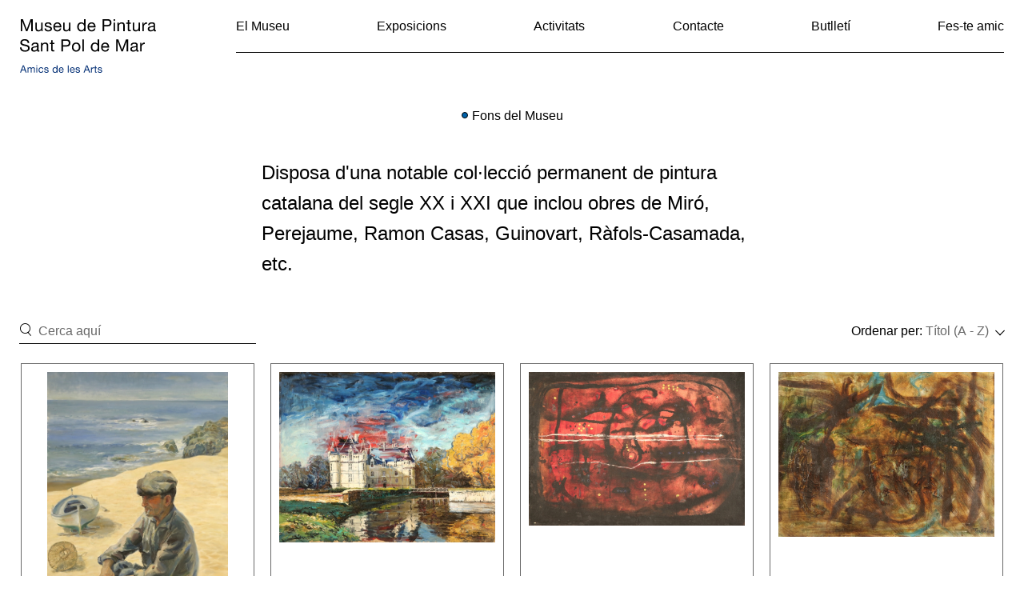

--- FILE ---
content_type: text/html;charset=UTF-8
request_url: https://museusantpol.cat/fons-del-museu
body_size: 4580
content:
<!DOCTYPE html>
<html lang="ca">
<head>
    <meta charset="utf-8">
    <meta name="viewport" content="width=device-width, initial-scale=1, shrink-to-fit=no">

    <link rel="shortcut icon" href="https://museusantpol.cat/public/static/img/favicon.ico" type="image/x-icon">

    <title>Fons del museu | Museu de pintura de Sant Pol de Mar</title>
    <meta name="keywords" content="museu, pintura, Sant Pol de Mar">
    <meta name="description" content="El Museu de Pintura de Sant Pol de Mar va néixer a partir del concurs de pintura convocat anualment per una colla d’estiuejants ben connectats amb les sales d’exposició de Barcelona, particularment amb la Sala Parés.">

    <meta property="og:locale" content="es_ES">
    <meta property="og:type" content="website">
    <meta property="og:site_name" content="Museu de Pintura de Sant Pol de Mar">
    <meta property="og:url" content="https://museusantpol.cat/fons-del-museu">
    <meta property="og:title" content="Fons del museu | Museu de pintura de Sant Pol de Mar">
    <meta property="og:description" content="El Museu de Pintura de Sant Pol de Mar va néixer a partir del concurs de pintura convocat anualment per una colla d’estiuejants ben connectats amb les sales d’exposició de Barcelona, particularment amb la Sala Parés.">
    <meta property="og:image" content="https://museusantpol.cat/public/static/img/fb.jpg">
    <meta property="og:image:width" content="1200">
    <meta property="og:image:height" content="630">

    <link rel="stylesheet" href="https://museusantpol.cat/public/static/css/style.css?v=8" type="text/css">

        <link rel="stylesheet" href="https://museusantpol.cat/public/static/js/plugin/slick-1.8.1/slick/slick.css" type="text/css">
<link rel="stylesheet" href="https://museusantpol.cat/public/static/js/plugin/slick-1.8.1/slick/slick-theme.css" type="text/css"></head>
<body>
    <header id="main-header" class="bg-white">
        <div class="nav clear">
            <div class="logo border-black">
                <a href="https://museusantpol.cat/" class="logo-museum no-underline">Museu de Pintura de Sant Pol de Mar</a>            </div>
            <nav>
                <ul class="mobile-list border-black">
                                                                                
<li  id="1" class="border-black bg-white">
                    <a href="https://museusantpol.cat/historia" class="no-underline current no-follow">
                    El Museu
            </a>
            <span class="icon-chevron-right"></span>
                <ul class="border-black clear">
                            
<li  id="1" class="border-black bg-white">
                    <a href="https://museusantpol.cat/historia" class="no-underline">
                    <span class="dot">
                    Història
                    </span>
            </a>
        </li>                            
<li  id="1" class="border-black bg-white">
                    <a href="https://museusantpol.cat/fons-del-museu" class="no-underline current">
                    <span class="dot">
                    Fons del museu
                    </span>
            </a>
        </li>                            
<li  id="1" class="border-black bg-white">
                    <a href="https://museusantpol.cat/fes-te-amic" class="no-underline">
                    <span class="dot">
                    Amics de les Arts
                    </span>
            </a>
        </li>                    </ul>
    </li>                    
<li  id="2" class="border-black bg-white">
                    <a href="https://museusantpol.cat/exposicions" class="no-underline no-follow">
                    Exposicions
            </a>
            <span class="icon-chevron-right"></span>
                <ul class="border-black clear">
                            
<li  id="2" class="border-black bg-white">
                    <a href="https://museusantpol.cat/exposicio/actual" class="no-underline">
                    <span class="dot">
                    Actual
                    </span>
            </a>
        </li>                            
<li  id="2" class="border-black bg-white">
                    <a href="https://museusantpol.cat/exposicio/propera" class="no-underline">
                    <span class="dot">
                    Propera
                    </span>
            </a>
        </li>                            
<li  id="2" class="border-black bg-white">
                    <a href="https://museusantpol.cat/exposicions/passades" class="no-underline">
                    <span class="dot">
                    Passades
                    </span>
            </a>
        </li>                    </ul>
    </li>                    
<li  id="3" class="border-black bg-white">
                    <a href="https://museusantpol.cat/activitats" class="no-underline no-follow">
                    Activitats
            </a>
            <span class="icon-chevron-right"></span>
                <ul class="border-black clear">
                            
<li  id="3" class="border-black bg-white">
                    <a href="https://museusantpol.cat/activitat/actual" class="no-underline">
                    <span class="dot">
                    Actual
                    </span>
            </a>
        </li>                            
<li  id="3" class="border-black bg-white">
                    <a href="https://museusantpol.cat/activitat/propera" class="no-underline">
                    <span class="dot">
                    Propera
                    </span>
            </a>
        </li>                            
<li  id="3" class="border-black bg-white">
                    <a href="https://museusantpol.cat/activitats/passades" class="no-underline">
                    <span class="dot">
                    Passades
                    </span>
            </a>
        </li>                    </ul>
    </li>                    
<li  class="border-black bg-white">
                    <a href="https://museusantpol.cat/contacte" class="no-underline">
                    Contacte
            </a>
            <span class="icon-chevron-right"></span>
        </li>                    
<li  class="border-black bg-white">
        <a href="#" class="no-underline">
                    Butlletí
            </a>
            <span class="icon-chevron-right"></span>
        </li>                    
<li  class="border-black bg-white">
                    <a href="https://museusantpol.cat/fes-te-amic" class="no-underline">
                    Fes-te amic
            </a>
            <span class="icon-chevron-right"></span>
        </li>                    <li id="toggle-menu" class="border-black"><a href="#">Menú</a></li>
                </ul>
            </nav>
                                    <div id="newsletter" class="bg-white" >
                <div class="newsletter clear" id="newsletter-header">
    <h4>
                    <span class="dot"></span>
                Subscriu-te al butlletí    </h4>

            <form method="post" action="#newsletter-header">
            <fieldset class="border-black clear">
                <input type="email" name="email" value="" placeholder="Escriu el teu email*" />
                <input type="hidden" name="id" value="header" />
                <button type="submit" name="subscribe" class="icon-arrow-right"></button>
            </fieldset>
                    </form>
    </div>            </div>
        </div>
    </header>

                <div id="list" class="museum">
        <article class="wrapper">
            <h1><span class="dot"></span> Fons del Museu</h1>

    <h2><p>Disposa d'una notable col·lecció permanent de pintura catalana del segle XX i XXI que inclou obres de Miró, Perejaume, Ramon Casas, Guinovart, Ràfols-Casamada, etc.</p></h2>



        </article>

        <div>
            <form class="clear">
                <div class="col-4">
                    <fieldset class="border-black">
                        <label for="search" class="icon-search"></label>
                        <input type="text" name="search" id="search" placeholder="Cerca aquí" value="" />
                    </fieldset>
                </div>
                <div class="col-2">
                    <fieldset class="custom-select border-black">
                        <label for="order-by">Ordenar per:</label>
                        <select id="order-by" name="order-by" class="color-grey">
                                                                                                                                                                                                                                                                            <option value="titol-a-z" >Títol (A - Z)</option>
                                                                                                                            <option value="titol-z-a" >Títol (Z - A)</option>
                                                                                                                            <option value="autor-a-z" >Autor (A - Z)</option>
                                                                                                                            <option value="autor-z-a" >Autor (Z - A)</option>
                                                                                                                            <option value="data-recent-antic" >Data descendent</option>
                                                                                                                            <option value="data-antic-recent" >Data ascendent</option>
                                                    </select>
                        <select class="tmp">
                            <option value="1">Títol (A - Z)</option>
                        </select>
                    </fieldset>
                </div>
            </form>
                            <ul class="list clear">
                                                                        <li class="col-4">
    <a href="https://museusantpol.cat/public/upload/8/143_120-suris-xavier-original.jpg" class="no-underline" data-slide="1">
        <div class="border-grey aspect-ratio" data-ratio="3:4">
            <div class="img" style="background-image: url('https://museusantpol.cat/public/upload/8/143_120-suris-xavier-list.jpg')">
                <span class="bg-white-alpha-50"></span>
            </div>
        </div>
        <div class="info">
                                                                        
            <div class="title"><h3>SURÍS, Xavier.</h3> <h2>"Caballero"</h2></div>
                <div class="characteristics">1961, Oli sobre tela</div>
                <div class="size">130 x 81 cms</div>
    </div>    </a>
</li>                                                                                                <li class="col-4">
    <a href="https://museusantpol.cat/public/upload/7/137_111-brossa-miquel-original.jpg" class="no-underline" data-slide="2">
        <div class="border-grey aspect-ratio" data-ratio="3:4">
            <div class="img" style="background-image: url('https://museusantpol.cat/public/upload/7/137_111-brossa-miquel-list.jpg')">
                <span class="bg-white-alpha-50"></span>
            </div>
        </div>
        <div class="info">
                                                                        
            <div class="title"><h3>BROSSA, Miquel.</h3> <h2>"Chateau le rideau" (França)</h2></div>
                <div class="characteristics">1964, Oli sobre tela</div>
                <div class="size">72 x 91 cms</div>
    </div>    </a>
</li>                                                                                                <li class="col-4">
    <a href="https://museusantpol.cat/public/upload/7/132_101-espanol-vinas-agusti-original.jpg" class="no-underline" data-slide="3">
        <div class="border-grey aspect-ratio" data-ratio="3:4">
            <div class="img" style="background-image: url('https://museusantpol.cat/public/upload/7/132_101-espanol-vinas-agusti-list.jpg')">
                <span class="bg-white-alpha-50"></span>
            </div>
        </div>
        <div class="info">
                                                                        
            <div class="title"><h3>ESPAÑOL VIÑAS, Agustí.</h3> <h2>Abstracte</h2></div>
                <div class="characteristics">1954, Procediment migt sobre cartró</div>
                <div class="size">48 x 69 cms</div>
    </div>    </a>
</li>                                                                                                <li class="col-4">
    <a href="https://museusantpol.cat/public/upload/7/133_102-taule-pujol-antoni-original.jpg" class="no-underline" data-slide="4">
        <div class="border-grey aspect-ratio" data-ratio="3:4">
            <div class="img" style="background-image: url('https://museusantpol.cat/public/upload/7/133_102-taule-pujol-antoni-list.jpg')">
                <span class="bg-white-alpha-50"></span>
            </div>
        </div>
        <div class="info">
                                                                        
            <div class="title"><h3>TAULÉ PUJOL, Antoni.</h3> <h2>Abstracte</h2></div>
                <div class="characteristics">1966, Oli sobre fusta</div>
                <div class="size">89 x 116 cms</div>
    </div>    </a>
</li>                                                                                                <li class="col-4">
    <a href="https://museusantpol.cat/public/upload/7/135_104-jacobson-anto-original.jpg" class="no-underline" data-slide="5">
        <div class="border-grey aspect-ratio" data-ratio="3:4">
            <div class="img" style="background-image: url('https://museusantpol.cat/public/upload/7/135_104-jacobson-anto-list.jpg')">
                <span class="bg-white-alpha-50"></span>
            </div>
        </div>
        <div class="info">
                                                                        
            <div class="title"><h3>JACOBSON, Anto.</h3> <h2>Abstracte</h2></div>
                <div class="characteristics">1965, Oli sobre tela</div>
                <div class="size">130 x 69 cms </div>
    </div>    </a>
</li>                                                                                                <li class="col-4">
    <a href="https://museusantpol.cat/public/upload/6/117_71-cumellas-joan-original.jpg" class="no-underline" data-slide="6">
        <div class="border-grey aspect-ratio" data-ratio="3:4">
            <div class="img" style="background-image: url('https://museusantpol.cat/public/upload/6/117_71-cumellas-joan-list.jpg')">
                <span class="bg-white-alpha-50"></span>
            </div>
        </div>
        <div class="info">
                                                                        
            <div class="title"><h3>CUMELLAS, Joan.</h3> <h2>Autorretrat</h2></div>
                <div class="characteristics">1962, Procediment mig sobre tela</div>
                <div class="size">64 x 81 cms</div>
    </div>    </a>
</li>                                                                                                <li class="col-4">
    <a href="https://museusantpol.cat/public/upload/7/121_76-clapera-maya-joan-original.jpg" class="no-underline" data-slide="7">
        <div class="border-grey aspect-ratio" data-ratio="3:4">
            <div class="img" style="background-image: url('https://museusantpol.cat/public/upload/7/121_76-clapera-maya-joan-list.jpg')">
                <span class="bg-white-alpha-50"></span>
            </div>
        </div>
        <div class="info">
                                                                        
            <div class="title"><h3>CLAPERA MAYÀ, Joan.</h3> <h2>Autorretrat</h2></div>
                <div class="characteristics">1966, Oli sobre tela</div>
                <div class="size">73 x 116 cms</div>
    </div>    </a>
</li>                                                                                                <li class="col-4">
    <a href="https://museusantpol.cat/public/upload/6/106_58-duran-rafael-original.jpg" class="no-underline" data-slide="8">
        <div class="border-grey aspect-ratio" data-ratio="3:4">
            <div class="img" style="background-image: url('https://museusantpol.cat/public/upload/6/106_58-duran-rafael-list.jpg')">
                <span class="bg-white-alpha-50"></span>
            </div>
        </div>
        <div class="info">
                                                                        
            <div class="title"><h3>DURÁN, Rafael.</h3> <h2>Balcó del port de Barcelona</h2></div>
                <div class="characteristics">1969, Oli sobre tela</div>
                <div class="size">100 x 81 cms</div>
    </div>    </a>
</li>                                                                                                <li class="col-4">
    <a href="https://museusantpol.cat/public/upload/7/122_77-martinez-mari-remei-original.jpg" class="no-underline" data-slide="9">
        <div class="border-grey aspect-ratio" data-ratio="3:4">
            <div class="img" style="background-image: url('https://museusantpol.cat/public/upload/7/122_77-martinez-mari-remei-list.jpg')">
                <span class="bg-white-alpha-50"></span>
            </div>
        </div>
        <div class="info">
                                                                        
            <div class="title"><h3>MARTÍNEZ MARÍ, Remei.</h3> <h2>Barques</h2></div>
                <div class="characteristics">1964, Oli sobre tela</div>
                <div class="size">98 x 73 cms</div>
    </div>    </a>
</li>                                                                                                <li class="col-4">
    <a href="https://museusantpol.cat/public/upload/6/119_74-isern-punti-pere-original.jpg" class="no-underline" data-slide="10">
        <div class="border-grey aspect-ratio" data-ratio="3:4">
            <div class="img" style="background-image: url('https://museusantpol.cat/public/upload/6/119_74-isern-punti-pere-list.jpg')">
                <span class="bg-white-alpha-50"></span>
            </div>
        </div>
        <div class="info">
                                                                        
            <div class="title"><h3>ISERN PUNTÍ, Pere.</h3> <h2>Camp de garbes</h2></div>
                <div class="characteristics">1965, Oli sobre tela</div>
                <div class="size">72 x 90 cms</div>
    </div>    </a>
</li>                                                                                                <li class="col-4">
    <a href="https://museusantpol.cat/public/upload/5/92_52-rio-agusti-original.jpg" class="no-underline" data-slide="11">
        <div class="border-grey aspect-ratio" data-ratio="3:4">
            <div class="img" style="background-image: url('https://museusantpol.cat/public/upload/5/92_52-rio-agusti-list.jpg')">
                <span class="bg-white-alpha-50"></span>
            </div>
        </div>
        <div class="info">
                                                                        
            <div class="title"><h3>RÍO, Agustí.</h3> <h2>Cantirer</h2></div>
                <div class="characteristics">1964, Oli sobre fusta</div>
                <div class="size">129 x 60 cms</div>
    </div>    </a>
</li>                                                                                                <li class="col-4">
    <a href="https://museusantpol.cat/public/upload/6/115_67-cardona-torrandell-armand-original.jpg" class="no-underline" data-slide="12">
        <div class="border-grey aspect-ratio" data-ratio="3:4">
            <div class="img" style="background-image: url('https://museusantpol.cat/public/upload/6/115_67-cardona-torrandell-armand-list.jpg')">
                <span class="bg-white-alpha-50"></span>
            </div>
        </div>
        <div class="info">
                                                                        
            <div class="title"><h3>CARDONA TORRANDELL, Armand.</h3> <h2>Cap</h2></div>
                <div class="characteristics">1963, Procediment migt sobre paper</div>
                <div class="size">60 x 45 cms</div>
    </div>    </a>
</li>                                                                                                <li class="col-4">
    <a href="https://museusantpol.cat/public/upload/5/89_44-sucre-de-grau-joaep-m-original.jpg" class="no-underline" data-slide="13">
        <div class="border-grey aspect-ratio" data-ratio="3:4">
            <div class="img" style="background-image: url('https://museusantpol.cat/public/upload/5/89_44-sucre-de-grau-joaep-m-list.jpg')">
                <span class="bg-white-alpha-50"></span>
            </div>
        </div>
        <div class="info">
                                                                        
            <div class="title"><h3>SUCRE DE GRAU, Josep M.</h3> <h2>Cara</h2></div>
                <div class="characteristics">1958, Dibuix color</div>
                <div class="size">32 x 24 cms</div>
    </div>    </a>
</li>                                                                                                <li class="col-4">
    <a href="https://museusantpol.cat/public/upload/7/127_86-ferrer-j-original.jpg" class="no-underline" data-slide="14">
        <div class="border-grey aspect-ratio" data-ratio="3:4">
            <div class="img" style="background-image: url('https://museusantpol.cat/public/upload/7/127_86-ferrer-j-list.jpg')">
                <span class="bg-white-alpha-50"></span>
            </div>
        </div>
        <div class="info">
                                                                        
            <div class="title"><h3>FERRER, J..</h3> <h2>Carrer de Sant Pol</h2></div>
                <div class="characteristics">1965, Oli sobre tela</div>
                <div class="size">89 x 59 cms</div>
    </div>    </a>
</li>                                                                                                <li class="col-4">
    <a href="https://museusantpol.cat/public/upload/7/140_116-marti-valls-oriol-original.jpg" class="no-underline" data-slide="15">
        <div class="border-grey aspect-ratio" data-ratio="3:4">
            <div class="img" style="background-image: url('https://museusantpol.cat/public/upload/7/140_116-marti-valls-oriol-list.jpg')">
                <span class="bg-white-alpha-50"></span>
            </div>
        </div>
        <div class="info">
                                                                        
            <div class="title"><h3>MARTÍ VALLS, Oriol.</h3> <h2>Carretera vella</h2></div>
                <div class="characteristics">1960, Oli sobre tela</div>
                <div class="size">32 x 39 cms</div>
    </div>    </a>
</li>                                                                                                <li class="col-4">
    <a href="https://museusantpol.cat/public/upload/5/91_46-sibecas-cabanyo-joan-original.jpg" class="no-underline" data-slide="16">
        <div class="border-grey aspect-ratio" data-ratio="3:4">
            <div class="img" style="background-image: url('https://museusantpol.cat/public/upload/5/91_46-sibecas-cabanyo-joan-list.jpg')">
                <span class="bg-white-alpha-50"></span>
            </div>
        </div>
        <div class="info">
                                                                        
            <div class="title"><h3>SIBECAS CABANYÓ, Joan.</h3> <h2>Cases</h2></div>
                <div class="characteristics">1964, Oli sobre fusta</div>
                <div class="size">114 x 112 cms</div>
    </div>    </a>
</li>                                                            </ul>
                                    <div id="popup-slider" class="custom-slider bg-white-alpha-95">
                        <a href="#" id="close" class="circle"><span class="icon-x"></span></a>
                        <div class="slider">
                                                            <div id="slide-1">
                                    <div class="img" style="background-image: url('https://museusantpol.cat/public/upload/8/143_120-suris-xavier-original.jpg')"></div>
                                    <div class="info">
                                                                        
            <div class="title"><h3>SURÍS, Xavier.</h3> <h2>"Caballero"</h2></div>
                <div class="characteristics">1961, Oli sobre tela</div>
                <div class="size">130 x 81 cms</div>
    </div>                                </div>
                                                            <div id="slide-2">
                                    <div class="img" style="background-image: url('https://museusantpol.cat/public/upload/7/137_111-brossa-miquel-original.jpg')"></div>
                                    <div class="info">
                                                                        
            <div class="title"><h3>BROSSA, Miquel.</h3> <h2>"Chateau le rideau" (França)</h2></div>
                <div class="characteristics">1964, Oli sobre tela</div>
                <div class="size">72 x 91 cms</div>
    </div>                                </div>
                                                            <div id="slide-3">
                                    <div class="img" style="background-image: url('https://museusantpol.cat/public/upload/7/132_101-espanol-vinas-agusti-original.jpg')"></div>
                                    <div class="info">
                                                                        
            <div class="title"><h3>ESPAÑOL VIÑAS, Agustí.</h3> <h2>Abstracte</h2></div>
                <div class="characteristics">1954, Procediment migt sobre cartró</div>
                <div class="size">48 x 69 cms</div>
    </div>                                </div>
                                                            <div id="slide-4">
                                    <div class="img" style="background-image: url('https://museusantpol.cat/public/upload/7/133_102-taule-pujol-antoni-original.jpg')"></div>
                                    <div class="info">
                                                                        
            <div class="title"><h3>TAULÉ PUJOL, Antoni.</h3> <h2>Abstracte</h2></div>
                <div class="characteristics">1966, Oli sobre fusta</div>
                <div class="size">89 x 116 cms</div>
    </div>                                </div>
                                                            <div id="slide-5">
                                    <div class="img" style="background-image: url('https://museusantpol.cat/public/upload/7/135_104-jacobson-anto-original.jpg')"></div>
                                    <div class="info">
                                                                        
            <div class="title"><h3>JACOBSON, Anto.</h3> <h2>Abstracte</h2></div>
                <div class="characteristics">1965, Oli sobre tela</div>
                <div class="size">130 x 69 cms </div>
    </div>                                </div>
                                                            <div id="slide-6">
                                    <div class="img" style="background-image: url('https://museusantpol.cat/public/upload/6/117_71-cumellas-joan-original.jpg')"></div>
                                    <div class="info">
                                                                        
            <div class="title"><h3>CUMELLAS, Joan.</h3> <h2>Autorretrat</h2></div>
                <div class="characteristics">1962, Procediment mig sobre tela</div>
                <div class="size">64 x 81 cms</div>
    </div>                                </div>
                                                            <div id="slide-7">
                                    <div class="img" style="background-image: url('https://museusantpol.cat/public/upload/7/121_76-clapera-maya-joan-original.jpg')"></div>
                                    <div class="info">
                                                                        
            <div class="title"><h3>CLAPERA MAYÀ, Joan.</h3> <h2>Autorretrat</h2></div>
                <div class="characteristics">1966, Oli sobre tela</div>
                <div class="size">73 x 116 cms</div>
    </div>                                </div>
                                                            <div id="slide-8">
                                    <div class="img" style="background-image: url('https://museusantpol.cat/public/upload/6/106_58-duran-rafael-original.jpg')"></div>
                                    <div class="info">
                                                                        
            <div class="title"><h3>DURÁN, Rafael.</h3> <h2>Balcó del port de Barcelona</h2></div>
                <div class="characteristics">1969, Oli sobre tela</div>
                <div class="size">100 x 81 cms</div>
    </div>                                </div>
                                                            <div id="slide-9">
                                    <div class="img" style="background-image: url('https://museusantpol.cat/public/upload/7/122_77-martinez-mari-remei-original.jpg')"></div>
                                    <div class="info">
                                                                        
            <div class="title"><h3>MARTÍNEZ MARÍ, Remei.</h3> <h2>Barques</h2></div>
                <div class="characteristics">1964, Oli sobre tela</div>
                <div class="size">98 x 73 cms</div>
    </div>                                </div>
                                                            <div id="slide-10">
                                    <div class="img" style="background-image: url('https://museusantpol.cat/public/upload/6/119_74-isern-punti-pere-original.jpg')"></div>
                                    <div class="info">
                                                                        
            <div class="title"><h3>ISERN PUNTÍ, Pere.</h3> <h2>Camp de garbes</h2></div>
                <div class="characteristics">1965, Oli sobre tela</div>
                <div class="size">72 x 90 cms</div>
    </div>                                </div>
                                                            <div id="slide-11">
                                    <div class="img" style="background-image: url('https://museusantpol.cat/public/upload/5/92_52-rio-agusti-original.jpg')"></div>
                                    <div class="info">
                                                                        
            <div class="title"><h3>RÍO, Agustí.</h3> <h2>Cantirer</h2></div>
                <div class="characteristics">1964, Oli sobre fusta</div>
                <div class="size">129 x 60 cms</div>
    </div>                                </div>
                                                            <div id="slide-12">
                                    <div class="img" style="background-image: url('https://museusantpol.cat/public/upload/6/115_67-cardona-torrandell-armand-original.jpg')"></div>
                                    <div class="info">
                                                                        
            <div class="title"><h3>CARDONA TORRANDELL, Armand.</h3> <h2>Cap</h2></div>
                <div class="characteristics">1963, Procediment migt sobre paper</div>
                <div class="size">60 x 45 cms</div>
    </div>                                </div>
                                                            <div id="slide-13">
                                    <div class="img" style="background-image: url('https://museusantpol.cat/public/upload/5/89_44-sucre-de-grau-joaep-m-original.jpg')"></div>
                                    <div class="info">
                                                                        
            <div class="title"><h3>SUCRE DE GRAU, Josep M.</h3> <h2>Cara</h2></div>
                <div class="characteristics">1958, Dibuix color</div>
                <div class="size">32 x 24 cms</div>
    </div>                                </div>
                                                            <div id="slide-14">
                                    <div class="img" style="background-image: url('https://museusantpol.cat/public/upload/7/127_86-ferrer-j-original.jpg')"></div>
                                    <div class="info">
                                                                        
            <div class="title"><h3>FERRER, J..</h3> <h2>Carrer de Sant Pol</h2></div>
                <div class="characteristics">1965, Oli sobre tela</div>
                <div class="size">89 x 59 cms</div>
    </div>                                </div>
                                                            <div id="slide-15">
                                    <div class="img" style="background-image: url('https://museusantpol.cat/public/upload/7/140_116-marti-valls-oriol-original.jpg')"></div>
                                    <div class="info">
                                                                        
            <div class="title"><h3>MARTÍ VALLS, Oriol.</h3> <h2>Carretera vella</h2></div>
                <div class="characteristics">1960, Oli sobre tela</div>
                <div class="size">32 x 39 cms</div>
    </div>                                </div>
                                                            <div id="slide-16">
                                    <div class="img" style="background-image: url('https://museusantpol.cat/public/upload/5/91_46-sibecas-cabanyo-joan-original.jpg')"></div>
                                    <div class="info">
                                                                        
            <div class="title"><h3>SIBECAS CABANYÓ, Joan.</h3> <h2>Cases</h2></div>
                <div class="characteristics">1964, Oli sobre fusta</div>
                <div class="size">114 x 112 cms</div>
    </div>                                </div>
                                                    </div>
                    </div>
                
                    <ul class="pagination">
        <li>
                            <span class="circle disabled color-grey icon-arrow-left"></span>
                    </li>

                    <li>
                                                                                                                        <a href="https://museusantpol.cat/fons-del-museu/1" class="circle  current">01</a>
                            </li>
                    <li>
                                                                            <a href="https://museusantpol.cat/fons-del-museu/2" class="circle ">02</a>
                            </li>
                    <li>
                                                                            <a href="https://museusantpol.cat/fons-del-museu/3" class="circle ">03</a>
                            </li>
                    <li>
                                                                            <a href="https://museusantpol.cat/fons-del-museu/4" class="circle ">04</a>
                            </li>
                    <li>
                                                                            <a href="https://museusantpol.cat/fons-del-museu/5" class="circle ">05</a>
                            </li>
        
                <li>
                            <a href="https://museusantpol.cat/fons-del-museu/2" class="circle">
                    <span class="icon-arrow-right"></span>
                </a>
                    </li>
    </ul>
                    </div>
    </div>

            <div id="home-footer" class="clear">
                            <div class="col-2">
                    <div class="border-black"></div>
                    <div>
    <div class="title">Horari d'hivern:</div>
    <p>Dissabtes de 6 a 8 de la tarda</p><p>Diumenges d’11 a 2 del migdia</p><p>*Entre exposicions l'espai del Museu només s'obrirà per les activitats programades<br></p>
</div>
<div>
    <div class="title">Horari d'estiu:</div>
    <p>(juliol i agost)</p><p>de divendres a diumenge de 6 a 9 de la tarda*</p><p><br></p><p>*Entre exposicions l'espai del Museu només s'obrirà per les activitats programades<br></p>
</div>                </div>
                                        <div class="col-2">
                    <div class="border-black"></div>
                    <div class="title">Amics de les arts</div>
                    <p>Els Amics de les Arts som una entitat que treballa per promoure la cultura i les arts plàstiques al Museu de Pintura de Sant Pol i que en gestiona la seva activitat. Per fer possible aquest projecte és imprescindible la vostra col·laboració i implicació a l’entitat.</p>
                    <a href="https://museusantpol.cat/fes-te-amic" class="bold-link">
                        Fes-te amic                        <span class="icon-chevrons-right"></span>
                    </a>
                </div>
                    </div>
    
    <footer id="main-footer" class="border-black">
        <div class="nav clear">
            <div class="logo border-black clear">
                <a href="https://museusantpol.cat/" class="logo-museum">Museu de Pintura de Sant Pol de Mar</a>
                <a href="https://www.santpol.cat/" target="_blank" class="logo-town-hall no-underline">Ajuntament de Sant Pol de Mar</a>
            </div>
            <nav class="border-black">
                <div class="clear">
                    <div class="col-4">
                        <h3>Adreça</h3>
                        <a href="https://goo.gl/maps/pRm9uPdgkajacvUS8" target="_blank"><p>Plaça de la Vila, 1<br></p><p>08395 Sant Pol de Mar, Barcelona</p></a>
                    </div>
                    <div class="col-4">
                        <h3><a href="https://museusantpol.cat/contacte">Contacte</a></h3>
                        <a href="mailto:museusantpoldemar@gmail.com">museusantpoldemar@gmail.com</a>
                        <br/>
                        <a href="tel:+937600846">937 60 08 46</a>
                    </div>
                    <div class="col-4">
                        <div class="newsletter clear" id="newsletter-footer">
    <h4>
                Subscriu-te al butlletí    </h4>

            <form method="post" action="#newsletter-footer">
            <fieldset class="border-black clear">
                <input type="email" name="email" value="" placeholder="Escriu el teu email*" />
                <input type="hidden" name="id" value="footer" />
                <button type="submit" name="subscribe" class="icon-arrow-right"></button>
            </fieldset>
                    </form>
    </div>                    </div>
                    <ul id="legal" class="mobile-list col-4">
                        <li class="clear">
                            <a href="https://museusantpol.cat/premsa">Premsa</a>
                            <span class="icon-chevron-right"></span>
                        </li>
                                                    <li class="border-black clear">
                                <a href="https://museusantpol.cat/legal/politica-de-cookie">Política de cookies</a>
                                <span class="icon-chevron-right"></span>
                            </li>
                                                    <li class="border-black clear">
                                <a href="https://museusantpol.cat/legal/politica-de-privacitat">Política de privacitat</a>
                                <span class="icon-chevron-right"></span>
                            </li>
                                                <li><a href="https://museusantpol.cat/fes-te-amic">Fes-te amic</a></li>
                    </ul>
                </div>
            </nav>
        </div>
        <div class="nav bottom clear">
            <nav>
                <div class="col-4">
                    &copy;2026 Museu de Pintura de Sant Pol de Mar
                </div>
                        <ul class="social col-4">
        <li><a href="https://twitter.com/MDPSPDM" target="_blank" title="Twitter Museu de Pintura de Sant Pol de Mar">Twitter</a></li>
    </ul>
            </nav>
        </div>
    </footer>

    <span id="alpha-menu" class="bg-black-alpha-60"></span>

    <script src="https://museusantpol.cat/public/static/js/plugin/jquery-3.3.1.min.js"></script>
    <script src="https://museusantpol.cat/public/static/js/script.js?v=8"></script>
    <script>
        var currentMenu = 'museum';
    </script>
        <script src="https://museusantpol.cat/public/static/js/plugin/slick-1.8.1/slick/slick.min.js"></script>    <script src="https://museusantpol.cat/public/static/js/list.js?v=4"></script>
    <script>
        var link = 'https://museusantpol.cat/fons-del-museu';
        $(document).ready(function(){

            new List();

        });
    </script>
</body>
</html>

--- FILE ---
content_type: text/css
request_url: https://museusantpol.cat/public/static/css/style.css?v=8
body_size: 4889
content:
@import 'reset.css';

/******************************
 * FONTS
 ******************************/
@font-face{
    font-family: 'icomoon';
    src:  url('../font/icomoon/icomoon.eot?maotor');
    src:  url('../font/icomoon/icomoon.eot?maotor#iefix') format('embedded-opentype'),
    url('../font/icomoon/icomoon.ttf?maotor') format('truetype'),
    url('../font/icomoon/icomoon.woff?maotor') format('woff'),
    url('../font/icomoon/icomoon.svg?maotor#icomoon') format('svg');
    font-weight: normal;
    font-style: normal;
    font-display: block;
}
[class^='icon-'], [class*=' icon-'],
.custom-select:after{
    /* use !important to prevent issues with browser extensions that change fonts */
    font-family: 'icomoon' !important;
    speak: never;
    font-style: normal;
    font-weight: normal;
    font-variant: normal;
    text-transform: none;
    line-height: 1;

    /* Better Font Rendering =========== */
    -webkit-font-smoothing: antialiased;
    -moz-osx-font-smoothing: grayscale;
}
.icon-arrow-right-long:before {
    content: "\ea34";
}
.icon-arrow-left:before{
    content: "\e900";
}
.icon-arrow-right:before{
    content: "\e901";
}
.custom-select:after,
.icon-chevron-down:before{
    content: "\e902";
}
.icon-chevron-right:before{
    content: "\e903";
}
.icon-chevrons-right:before{
    content: "\e904";
}
.icon-x:before{
    content: "\e906";
}
.icon-search:before{
    content: "\e905";
}

/******************************
 * COLORS
 ******************************/
body, a{
    color: rgb(0, 0, 0);
}
a:not(.no-underline):not(.circle):before{
    background-color: rgb(0, 0, 0);
}
.border-black, a.circle,
.dot:before, .custom-slider .slick-dots button:before,
form [type="submit"],
[type="checkbox"] + label:before{
    border-color: rgb(0, 0, 0);
}
.color-grey{
    color: rgb(105, 105, 105);
}
.border-grey, .circle.disabled{
    border-color: rgb(105, 105, 105);
}
::-webkit-input-placeholder{
    color: rgb(105, 105, 105);
}
::-moz-placeholder{
    color: rgb(105, 105, 105);
}
:-ms-input-placeholder{
    color: rgb(105, 105, 105);
}
:-moz-placeholder{
    color: rgb(105, 105, 105);
}
.bg-white{
    background-color: rgb(255, 255, 255);
}
.color-white{
    color: rgb(255, 255, 255);
}
.bg-white-alpha-95{
    background-color: rgba(255, 255, 255, 0.95);
}
.bg-white-alpha-50 {
    background-color: rgba(255, 255, 255, 0.5);
}
.bg-black-alpha-60{
    background-color: rgba(0, 0, 0, 0.6);
}
h1 .dot:before, h2 .dot:before, h3 .dot:before, #newsletter .dot:before,
a:hover .dot:before, a.current .dot:before,
.slick-dots li.slick-active button:before,
[type="checkbox"]:checked + label:after{
    background-color: rgb(0, 98, 170);
}
#main-header nav > ul > li:hover > a,
#slider .more-info:hover {
    color: rgb(0, 98, 170);
}
.color-red{
    color: rgb(255, 60, 60);
}

::selection{
    background-color: rgba(0, 0, 0, 0.2);
}
::-moz-selection{
    background-color: rgba(0, 0, 0, 0.2);
}

/******************************
 * GENERIC
 ******************************/
body{
    font-family: 'Helvetica Neue', sans-serif;
    font-size: 14px;
    line-height: 1.6;
}

.wrapper{
    width: 100%;
    max-width: 650px;
    padding: 0 12px;
    margin: 0 auto;
}

article.wrapper{
    padding-top: 12px;
}
.col-4{
    width: 25%;
}
.col-2{
    width: 50%;
}

.dot, .custom-slider .slick-dots button{
    position: relative;
    padding-left: 13px;
}
.dot:before, .custom-slider .slick-dots button:before{
    position: absolute;
    left: 0;
    bottom: 5px;
    content: '';
    display: inline-block;
    width: 6px;
    height: 6px;
    -webkit-border-radius: 100%;
    -moz-border-radius: 100%;
    border-radius: 100%;
    border-width: 1px;
    border-style: solid;
}

.circle{
    display: block;
    width: 25px !important;;
    height: 25px !important;;
    line-height: 25px !important;;
    text-align: center !important;;
    margin: 0 4px;
    border-width: 1px !important;
    border-style: solid !important;
    -webkit-border-radius: 100%;
    -moz-border-radius: 100%;
    border-radius: 100%;
    font-size: 16px !important;
}
.circle.current{
    font-weight: bold;
    line-height: 22px !important;
    border-width: 2px !important;
}

a:not(.no-underline):not(.circle){
    position: relative;
    cursor: pointer;
    overflow: hidden;
}
a:not(.no-underline):not(.circle):before{
    content: '';
    position: absolute;
    bottom: 0;
    left: 0;
    right: 100%;
    height: 1px;
    -webkit-transition: right 0.5s cubic-bezier(0.22, 0.61, 0.36, 1);
    -moz-transition: right 0.5s cubic-bezier(0.22, 0.61, 0.36, 1);
    -ms-transition: right 0.5s cubic-bezier(0.22, 0.61, 0.36, 1);
    -o-transition: right 0.5s cubic-bezier(0.22, 0.61, 0.36, 1);
    transition: right 0.5s cubic-bezier(0.22, 0.61, 0.36, 1);
}
a:not(.no-underline):not(.circle):hover:before, a.current:before{
    right: -1px !important;
}

.bold-link{
    font-weight: bold;
}
.bold-link span{
    font-size: 10px;
}

.date{
    text-transform: uppercase;
    font-size: 10px;
}

.desktop{
    display: block;
}
.mobile{
    display: none;
}

/* forms */
form input, form button, form select{
    border: none;
    background: none;
    height: 30px;
    padding: 0;
}
form input, form button{
    width: 100%;
}
select{
    -webkit-appearance: none;
    -moz-appearance: none;
    appearance: none;
}
select::-ms-expand{
    display: none;
}
.custom-select{
    position: relative;
}
.custom-select select{
    position: relative;
}
.custom-select select.tmp{
    display: none;
}
.custom-select:after{
    display: block;
    position: absolute;
    bottom: 7px;
    right: 0;
    font-size: 12px;
    width: 12px;
    height: 12px;
    pointer-events: none;
}
form label[class^='icon-'], form label[class*=' icon-']{
    font-size: 16px;
}
form label + input{
    width: calc(100% - 22px);
    padding-left: 4px;
}
form .title{
    font-weight: bold;
    font-size: 18px;
    padding-bottom: 5px;
}
form p{
    font-size: 16px;
    padding-bottom: 10px;
}
form button{
    cursor: pointer;
}
form fieldset{
    padding-top: 10px;
}
form fieldset.border-black{
    border-bottom-width: 1px;
    border-bottom-style: solid;
}
input[type="submit"]{
    cursor: pointer;
    width: 100%;
    height: 40px;
    margin-top: 40px;
    border-width: 1px;
    border-style: solid;
    -webkit-border-radius: 20px;
    -moz-border-radius: 20px;
    border-radius: 20px;
}
input[type="submit"]:hover{
    font-weight: bold;
    line-height: 1;
}
[type="checkbox"]{
    display: none;
}
[type="checkbox"] + label{
    position: relative;
    padding-left: 1.95em;
    cursor: pointer;
}
[type="checkbox"] + label:after,
[type="checkbox"] + label:before{
    content: '';
    position: absolute;
    -webkit-border-radius: 100%;
    -moz-border-radius: 100%;
    border-radius: 100%;
}
[type="checkbox"] + label:before{
    top: 0;
    left: 0;
    width: 16px;
    height: 16px;
    border-width: 1px;
    border-style: solid;
}
[type="checkbox"]:checked + label:after{
    top: 4px;
    left: 4px;
    width: 10px;
    height: 10px;
}
:focus{
    outline: none;
}
.msg{
    padding: 5px 0;
    font-size: 13px;
}
.msg-center{
    text-align: center;
}

/* page */
.wrapper h1, .wrapper h2, .img{
    padding-bottom: 40px;
}
.wrapper h1{
    text-align: center;
    font-size: 16px;
}
.wrapper h2{
    font-size: 24px;
}
.img img{
    display: block;
    width: 100%;
    padding-bottom: 5px;
}
.img p{
    font-size: 11px;
}
.text p{
    padding-bottom: 20px;
}
.text{
    padding-bottom: 20px;
}

/* slider */
.custom-slider .slick-list, .custom-slider .slick-track{
    height: 100%;
}
.custom-slider .slick-prev, .custom-slider .slick-next{
    color: inherit;
    z-index: 10;
}
.custom-slider .slick-prev:before, .custom-slider .slick-next:before{
    display: none;
}
.custom-slider .slick-prev:hover, .custom-slider .slick-prev:focus,
.custom-slider .slick-next:hover, .custom-slider .slick-next:focus{
    color: inherit;
}
.custom-slider .slick-prev{
    left: 0;
}
.custom-slider .slick-next{
    right: 0;
}
.custom-slider .slick-disabled{
    opacity: 0.4;
}
.custom-slider .slick-dots{
    bottom: 24px;
    right: 24px;
    width: 33.33%;
    text-align: right;
}
.custom-slider .slick-dots li{
    margin: 0;
}
.custom-slider .slick-dots button:before{
    opacity: 1 !important;
}

#slider {
    position: relative;
    top: 0;
    left: 0;
    right: 0;
    z-index: 0;
}
#slider .img{
    position: relative;
    background-repeat: no-repeat;
    background-position: center;
    background-size: cover;
    padding-bottom: 0;
}
#slider .slick-prev{
    left: 20px;
}
#slider .slick-next{
    right: 20px;
}
#slider .info{
    display: flex;
    flex-direction: column;
    justify-content: space-between;
    position: absolute;
    width: 50%;
    top: 50%;
    bottom: 24px;
    left: 24px;
    padding: 24px;
}
#slider .info h2{
    font-size: 32px;
    font-weight: bold;
    line-height: 1.2;
    padding: 12px 0 5px 0;
}
#slider .info h3{
    font-size: 16px;
}
#slider .info .description{
    font-size: 16px;
    font-weight: bold;
}
#slider .more-info{
    display: flex;
    flex-direction: row;
    align-items: center;
}
#slider .more-info span{
    display: block;
    padding-left: 10px;
    font-size: 2.7em;
}

/******************************
 * HEADER
 ******************************/
.nav{
    width: 100%;
    padding-left: 25px;
    padding-right: 25px;
}
.nav .logo{
    display: block;
    float: left;
    width: 170px;
    height: 75px;
    position: relative;
    border-top-width: 0;
}
#main-footer .nav .logo{
    width: 117px;
    height: 125px;
}
.nav .logo a, .nav .logo h1{
    position: absolute;
    width: 100%;
    height: 100%;
    color: transparent;
    background-repeat: no-repeat;
    background-size: contain;
    background-position: center right;
}
.logo-museum{
    background-image: url('../img/museu-sant-pol-de-mar.svg?v=1');
}
.nav .logo-museum{
    background-image: url('../img/museu-sant-pol-de-mar-h.svg');
}
.logo-town-hall{
    background-position: center left !important;
    background-image: url('../img/ajuntament-de-sant-pol-de-mar.jpg');
}
.nav nav{
    float: right;
    width: calc(100% - 270px);
}
#main-footer .nav nav{
    width: calc(100% - 150px);
}
.mobile-list li{
    border-top-width: 0;
    border-top-style: solid;
}
.mobile-list li > span{
    display: none;
}
#main-header{
    padding-top: 20px;
    padding-bottom: 54px;
    position: relative;
    z-index: 10;
}
#main-header .logo{
    position: absolute;
}
#main-header nav > ul{
    position: relative;
    display: flex;
    font-size: 16px;
    justify-content: space-between;
    border-bottom-width: 1px;
    border-bottom-style: solid;
}
#main-header nav > ul ul{
    display: none;
    position: absolute;
    top: 46px;
    left: 0;
    right: 0;
    z-index: 10;
    padding-top: 16px;
}
#main-header nav > ul ul li{
    float: left;
    padding-right: 48px;
}
#main-header nav > ul ul li:last-child{
    padding-right: 0;
}
#main-header nav > ul > li{
    padding-bottom: 20px;
}
#main-header nav > ul > li:hover ul{
    display: block;
}
#toggle-menu{
    display: none;
}
#newsletter{
    display: none;
    position: absolute;
    top: 66px;
    right: 0;
    left: 75%;
    font-size: 16px;
    padding-top: 20px;
}
#newsletter h4{
    padding: 2px 10px 0 0;
}
#newsletter .newsletter > *{
    float: left;
}
#alpha-menu{
    display: none;
    position: fixed;
    top: 0;
    left: 0;
    right: 0;
    bottom: 0;
    z-index: 5;
}

/******************************
 * FOOTER
 ******************************/
#main-footer{
    padding-top: 20px;
    border-top-width: 0;
    border-top-style: solid;
}
#main-footer .col-4{
    padding-right: 15px;
}
#main-footer .logo-museum{
    display: none;
}
#main-footer .logo, #main-footer nav.border-black{
    border-top-width: 1px;
    border-top-style: solid;
}
#main-footer .logo{
    border-top-width: 0;
}
#main-footer nav{
    font-size: 12px;
    padding-top: 25px;
}
#main-footer nav .col-4{
    float: left;
}
#main-footer h3, #legal li{
    padding-bottom: 10px;
}
#main-footer h3, #main-footer h4{
    font-weight: bold;
}
#main-footer ul{
    font-weight: bold;
}
.newsletter fieldset{
    width: calc(100% - 20px);
    padding-top: 0;
}
.newsletter fieldset > *{
    float: left;
}
.newsletter form input{
    width: calc(100% - 30px);
}
.newsletter form button{
    width: 30px;
}
#main-footer .bottom{
    position: relative;
    top: -25px;
    padding-top: 0;
    pointer-events: none;
}
#main-footer .bottom a{
    pointer-events: auto;
}
#main-footer .bottom nav{
    padding-top: 0;
}
#main-footer .bottom li{
    display: inline;
}

/******************************
 * HOME
 ******************************/
#home .slick-dots{
    display: none;
}
#home-footer{
    padding: 50px 12px 30px 12px;
}
#home-footer .col-2{
    float: left;
    padding: 0 12px;
}
#home-footer .border-black{
    border-top-width: 1px;
    border-top-style: solid;
    padding-bottom: 10px;
}
#home-footer .title{
    font-weight: bold;
    font-size: 18px;
    padding: 20px 0 10px 0;
}
#home-footer .bold-link{
    display: inline-block;
    margin-top: 20px;
}
.highlights h3{
    padding-bottom: 5px;
}

/******************************
 * CONTACT
 ******************************/
#contact{
    padding-bottom: 20px;
}
#contact .col-2{
    float: left;
}
#contact .col-2:first-child{
    font-weight: bold;
}
#contact .col-2 > div{
    padding-bottom: 20px;
}
#contact a{
    display: inline-block;
}
#contact .title{
    text-transform: uppercase;
}

/******************************
 * SUBSCRIBE
 ******************************/
#subscribe{
    padding-bottom: 40px;
}
#subscribe fieldset{
    padding-top: 16px;
}

/******************************
 * LIST
 ******************************/
#list{
    padding: 0 16px;
}
#list [class^='col-'], #list [class*=' col-']{
    padding: 0 8px;
    float: left;
}
#list form{
    font-size: 16px;
}
#list form .col-2{
    float: right;
    text-align: right;
}
#list form .col-2 fieldset{
    border-bottom-width: 0;
}
#list ul{
    padding-top: 24px;
}
#list ul .col-4{
    padding: 0 10px 20px 10px;
}
#list ul > li:nth-child(4n + 1),
#list.events ul > li:nth-child(3),
#list.events ul > li:nth-child(4n + 3){
    clear: both;
}
#list.events ul > li:nth-child(4n +1){
    clear: none;
}
#list .border-grey{
    display: block;
    border-width: 1px;
    border-style: solid;
    padding: 10px;
}
#list li .img{
    width: 100%;
    height: 100%;
    background-size: contain;
    background-position: top center;
    background-repeat: no-repeat;
}
#list .title{
    font-size: 14px;
    padding-bottom: 3px;
}
#list .title *{
    display: inline-block;
}
#list .title h3{
    font-weight: bold;
}
#list .text{
    padding-top: 16px;
    font-size: 14px;
}

.list .info{
    padding-top: 8px;
}
.list li .img {
    display: block;
    position: relative;
}
.list li .img > span{
    display: flex;
    justify-content: center;
    align-items: center;
    position: absolute;
    top: 0;
    bottom: 0;
    left: 0;
    right: 0;
    opacity: 0;
    -webkit-transition: opacity 0.4s;
    -moz-transition: opacity 0.4s;
    -ms-transition: opacity 0.4s;
    -o-transition: opacity 0.4s;
    transition: opacity 0.4s;
}
.list li:hover .img > span{
    opacity: 1;
}
.list .link-more span{
    display: block;
    padding-left: 10px;
    font-size: 2.7em;
}

.pagination{
    display: flex;
    align-items: center;
    justify-content: center;
    padding-top: 80px !important;
}
.pagination li:first-child{
    margin-right: 40px;
}
.pagination li:last-child{
    margin-left: 40px;
}

#popup-slider{
    display: none;
    position: fixed;
    top: 0;
    left: 0;
    bottom: 0;
    right: 0;
    z-index: 100;
}
#popup-slider #close{
    position: absolute;
    top: 20px;
    right: 20px;
    font-size: 13px !important;
}
#popup-slider .slider{
    position: absolute;
    top: 50px;
    right: 20px;
    left: 20px;
    bottom: 50px;
}
#popup-slider .img{
    flex: 1;
    width: calc(100% - 100px);
    height: auto;
    margin: 0 auto;
    padding-bottom: 0;
    background-position: center;
    background-size: contain;
    background-repeat: no-repeat;
}
#popup-slider .info{
    text-align: center;
    padding-top: 30px;
}
#popup-slider .info .characteristics,
#popup-slider .info .size{
    display: inline;
}
#popup-slider .slick-slide{
    display: flex !important;
    justify-content: space-between;
    flex-direction: column;
    width: 100%;
    height: 100%;
}

/******************************
 * PRESS
 ******************************/
#list.press .img{
    background-size: cover;
}
#list.press h2{
    font-weight: bold;
}
#press h2{
    padding-bottom: 0;
}
#press .date{
    margin-bottom: 30px;
}

/******************************
 * EVENTS
 ******************************/
#event {
    width: 100%;
    padding: 20px 20px 0 20px;
}
#event .header > div{
    display: block;
    float: left;
    width: 33.33%;
    font-size: 16px;
}
#event .header #pagination{
    text-align: center;
}
#event .more-info{
    font-weight: bold;
    text-align: right;
}
#event h1{
    font-weight: bold;
    font-size: 24px;
    padding-bottom: 20px;
}
#event h2, .item-event h4{
    font-size: 16px;
}
#event h3, .item-event h3{
    font-weight: bold;
    font-size: 18px;
}
#event .date{
    display: inline-block;
    padding-left: 5px;
}
#event .title{
    padding-bottom: 20px;
    font-weight: bold;
    font-size: 16px;
}
#event .description p{
    padding-bottom: 20px;
}
#event .detail{
    padding-top: 20px;
}
#event .detail > *{
    float: left;
    width: 50%;
}
#event .detail > *:first-child{
    padding-right: 100px;
}
#event .list{
    padding-top: 16px;
    border-top-width: 1px;
    border-top-style: solid;
}
#event .list > li{
    float: left;
}
.item-event .img{
    background-position: center !important;
    background-size: cover !important;
    height: 300px;
}
.item-event .border-black{
    border-bottom-width: 1px;
    border-bottom-style: solid;
    padding-bottom: 16px;
    margin-bottom: 16px;
}
.highlights .item-event .border-black,
#event .item-event .border-black{
    border-bottom-width: 0;
}
#list li.item-event .img{
    height: 550px;
}
.item-event h4{
    padding-bottom: 5px;
}
.item-event.col-2:nth-child(2n +1){
    clear: both;
    padding-left: 0;
    padding-right: 8px;
}
.item-event.col-2:nth-child(2n +2){
    padding-left: 8px;
    padding-right: 0;
}

/******************************
 * RESPONSIVE
 ******************************/
@media screen and (max-width: 1500px){

    .list li .img{
        height: 400px;
    }

}
@media screen and (max-width: 1200px){

    .list li .img{
        height: 350px;;
    }

}
@media screen and (max-width: 1000px){

    /* footer */
    #main-footer .bottom{
        top: 0;
    }

    .list li .img{
        height: 300px;
    }
    #event .detail > *:first-child{
        padding-right: 20px;
    }

    /* home */
    #slider .info{
        width: calc(50% - 50px);
    }

}
@media screen and (max-width: 850px){

    .nav nav{
        width: calc(100% - 200px);
    }
    .list li .img{
        height: 250px;
    }

}
@media screen and (max-width: 768px){

    .desktop{
        display: none;
    }
    .mobile{
        display: block;
    }

    .wrapper{
        padding-bottom: 60px;
    }
    a:not(.no-underline):not(.circle):hover:before, a.current:before{
        right: 100% !important;
    }
    .nav{
        display: flex;
    }
    .nav .logo, .nav nav{
        width: 50%;
        height: auto;
        flex: 1;
    }
    .nav .logo{
        padding: 15px 0;
        border-right-width: 1px;
        border-right-style: solid;
        border-bottom-width: 1px;
        border-bottom-style: solid;
    }
    .nav .logo-museum{
        background-image: url('../img/museu-sant-pol-de-mar.svg');
    }
    .nav .logo a, .nav .logo h1{
        position: relative;
        display: block !important;
        float: left;
        width: calc(50% - 15px);
    }
    .logo-museum{
        margin-left: 10px;
    }
    .logo-town-hall{
        margin-right: 10px;
    }

    .custom-select {
        display: flex;
    }
    .custom-select select{
        padding-left: 10px;
        height: 25px;
        flex: 1;
    }

    /* page */
    .wrapper h1{
        text-align: left;
        padding-top: 20px;
        padding-bottom: 30px;
    }
    .wrapper h2{
        font-size: 20px;
        padding-bottom: 16px;
    }

    /* header */
    #main-header{
        padding: 0;
        position: relative;
    }
    #main-header .logo{
        position: inherit;
    }
    #main-header .nav .logo a, #main-header .nav .logo h1{
        width: 100% !important;
        background-position: center left;
    }
    #main-header nav > ul, #toggle-menu{
        display: block;
    }
    #main-header nav > ul{
        padding-bottom: 0;
        text-align: center;
        position: inherit;
    }
    #main-header nav > ul > li{
        padding: 0;
    }
    #main-header nav > ul > li,
    #main-header nav > ul ul,
    #main-header #newsletter {
        background: rgb(255, 255, 255);
    }
    #main-header #newsletter{
        padding-bottom: 8px;
    }
    #main-header nav > ul > li > a{
        padding: 10px;
    }
    #main-header nav > ul > li:nth-child(4) span,
    #main-header nav > ul > li:nth-child(6) span{
        display: none;
    }
    #main-header nav > ul > li:nth-child(1),
    #main-header nav > ul > li:nth-child(2),
    #main-header nav > ul > li:nth-child(3),
    #main-header nav > ul > li:nth-child(5),
    #main-footer .newsletter{
        position: absolute;
        left: 0;
        right: 0;
        width: 100%;
        z-index: 2;
        text-align: left;
    }
    #main-header nav > ul > li:nth-child(1),
    #main-header nav > ul > li:nth-child(2),
    #main-header nav > ul > li:nth-child(3),
    #main-header nav > ul > li:nth-child(5){
        display: none;
    }
    #main-header nav > ul > li:nth-child(4){
        border: none;
    }
    #main-header nav > ul > li:nth-child(1){
        top: 129px;
        border: none;
    }
    #main-header nav > ul > li:nth-child(2){
        top: 172px;
    }
    #main-header nav > ul > li:nth-child(3){
        top: 215px;
    }
    #main-header nav > ul > li:nth-child(5){
        top: 258px;
        border-bottom-style: solid;
        border-bottom-width: 1px;
    }
    #main-header nav > ul ul{
        top: auto;
        padding: 0 0 10px 0 !important;
        border-bottom-width: 0;
    }
    #main-header nav > ul ul li{
        float: none;
    }
    #main-header nav > ul ul li:last-child{
        border-bottom: none;
    }
    #main-header nav > ul ul a{
        padding-left: 25px;
    }

    .mobile-list li{
        position: relative;
        padding: 10px;
        font-size: 14px;
    }
    .mobile-list li a{
        display: block;
        width: 100%;
    }
    .mobile-list li > span{
        position: absolute;
        top: calc(50% - 7px);
        right: 0;
        display: block;
        width: 20px;
        height: 20px;

        -webkit-transition: transform 0.4s;
        -moz-transition: transform 0.4s;
        -ms-transition: transform 0.4s;
        -o-transition: transform 0.4s;
        transition: transform 0.4s;
    }
    .mobile-list li > span.open{
        -webkit-transform: rotate(90deg);
        -moz-transform: rotate(90deg);
        -ms-transform: rotate(90deg);
        -o-transform: rotate(90deg);
        transform: rotate(90deg);
        right: 5px;
    }
    .mobile-list .border-black{
        border-top-width: 1px;
    }
    #newsletter{
        position: absolute;
        left: 0;
        right: 0;
        font-size: 14px;
        padding: 10px 24px 0 24px;
    }
    #newsletter h4{
        padding-bottom: 5px;
    }

    /* footer */
    #main-footer{
        border-top-width: 1px;
        padding-top: 98px;
    }
    #main-footer .logo a:last-child{
        float: right;
    }
    #main-footer nav .clear > .col-4:nth-child(1),
    #main-footer nav .clear > .col-4:nth-child(2),
    #legal li:last-child,
    #main-footer .bottom ul{
        display: none;
    }
    .nav:first-child{
        padding: 0;
        position: relative;
    }
    #main-footer .nav:first-child nav{
        padding: 0;
    }
    #main-footer nav.border-black{
        border-bottom-width: 1px;
        border-bottom-style: solid;
    }
    #main-footer .nav .logo{
        width: auto;
        height: auto;
    }
    #main-footer .logo{
        border-top-width: 1px;
    }
    #main-footer .newsletter{
        padding: 15px 10px 20px 10px;
        font-size: 14px;
    }
    .newsletter fieldset{
        width: 100%;
    }
    #newsletter .newsletter > *{
        float: none;
    }
    #main-footer .mobile-list li{
        padding: 10px 5px 10px 10px;
    }
    #main-footer .mobile-list li a{
        width: calc(100% - 18px);
    }
    #legal{
        float: none !important;
        width: 100% !important;
        padding: 0 !important;
    }
    #main-footer .bottom{
        display: block;
        width: 100%;
        top: auto;
    }
    #main-footer .bottom nav{
        float: none;
        width: 100%;
        text-align: center;
        font-size: 12px;
    }
    #main-footer .bottom nav .col-4{
        width: 100%;
        padding: 10px 0;
    }

    /* home */
    #slider .info h2{
        font-size: 22px;
    }
    #home-footer .col-2{
        float: none;
        width: 100%;
        margin-bottom: 30px;
        padding-left: 0;
        padding-right: 0;
    }

    /* museum */
    #list form > div{
        padding-bottom: 10px !important;
    }

    /* contact */
    #contact .col-2{
        float: none;
        width: 100%;
    }
    #contact .col-2:first-child{
        padding-bottom: 16px;
    }

    /* subscribe */
    #subscribe fieldset a.current:before{
        right: -1px !important;
    }

    /* list */
    #list{
        padding: 0;
    }
    #list .wrapper{
        padding-bottom: 0;
    }
    #list form .col-2, #list form .col-4{
        float: none;
        width: 100%;
    }
    #list form .col-2 fieldset{
        text-align: left;
        border-bottom-width: 1px;
    }
    #list [class^='col-'], #list [class*=' col-']{
        padding: 0 12px;
    }
    #list ul .col-2{
        width: 100%;
    }
    #list ul .col-4{
        width: 50%;
    }
    #list ul .col-4:nth-child(2n +1){
        padding-right: 4px;
    }
    #list ul .col-4:nth-child(2n +2){
        padding-left: 4px;
    }
    #list.events ul .col-4 .info,
    #list.press ul .col-4 .info{
        padding-right: 0;
        padding-left: 0;
    }
    #list.museum ul .col-4{
        padding-right: 0;
        padding-left: 0;
    }
    #list ul .col-4 .border-grey{
        border-right-width: 0;
        border-left-width: 0;
    }
    #list ul li:nth-child(2n +1){
        clear: both;
    }
    #list ul li:nth-child(2n +1) .border-grey{
        border-right-width: 1px;
    }
    #list .info{
        padding-left: 10px;
        padding-right: 10px;
    }
    .pagination{
        padding-top: 30px !important;
    }
    #popup-slider .img{
        flex: 1;
        width: 100%;
    }
    #popup-slider .slick-prev, #popup-slider .slick-next{
        top: -18px;
    }
    #popup-slider .slick-next{
        right: calc(50% - 15px);
    }

    /* event */
    #event{
        padding: 20px 12px 50px 12px;
    }
    #event .detail > *, .item-event.col-4{
        width: 100%;
        float: none;
    }

    #event .header > div{
        float: none;
        width: 100%;
    }
    #event .more-info{
        text-align: center;
        margin-bottom: 30px;
    }
    #event #pagination{
        position: absolute;
        top: 0;
        left: 0;
        right: 0;
    }
    #event h1{
        padding-bottom: 20px;
    }
    #event .list{
        margin-top: 32px;
    }
    #event .list > li{
        float: none;
        width: 100%;
        padding-right: 0 !important;
        padding-left: 0 !important;
    }

    /* home */
    #slider .info, .custom-slider .slick-dots{
        width: calc(100% - 24px);
        left: 12px;
    }
    #slider .slick-prev{
        left: 12px;
    }
    #slider .slick-next{
        right: 12px;
    }
    #slider .info {
        bottom: 12px;
    }
    .custom-slider .slick-dots{
        bottom: 10px;
        text-align: center;
    }

}
@media screen and (max-width: 550px){

    .list li .img{
        height: 200px;
    }

}

--- FILE ---
content_type: text/css
request_url: https://museusantpol.cat/public/static/css/reset.css
body_size: 542
content:
/************************************************
 * RESET
 ************************************************/
body, header, footer, section, nav, aside, article {
	display: block;
}
html, body, div, span, applet, object, iframe, h1, h2, h3,
h4, h5, h6, p, blockquote, pre, a, abbr, acronym,
address, big, cite, code, del, dfn, font, img, ins,
kbd, q, s, samp, small, strike, sub, sup, tt,
var, dl, dt, dd, ol, ul, li, fieldset, form, label, legend,
table, caption, tbody, tfoot, thead, tr, th, td {
	margin: 0;
	padding: 0;
	border: 0;
	outline: 0;
	font-weight: inherit;
	font-style: inherit;
	font-size: 100%;
	font-family: inherit;
	vertical-align: baseline;
}
a, a:link, a:visited, a:hover, a:active {
	text-decoration: none;
	-webkit-tap-highlight-color: transparent;
}
table {
	border-collapse: separate;
	border-spacing: 0;
}
th, td {
	text-align: left;
	font-weight: normal;
}
img, iframe {
	border: none;
	text-decoration: none;
}
ul {
	list-style: none;
}
input, textarea, select, button {
	font-size: 100%;
	font-family: inherit;
}
input[type="submit"] {
	-webkit-appearance: none;
}
select {
	margin: inherit;
}
hr {
	margin: 40px 0;
	padding: 0;
	border: 0;
	color: #000;
	background-color: #fff;
	height: 2px;
}
blockquote, q {
	quotes: none;
}
blockquote:before, blockquote:after,
q:before, q:after {
	content: '';
	content: none;
}
sup{
	vertical-align: super;
	font-size: smaller;
}

.clear:after {
	content: '';
	display: block;
	clear: both;
}
* {
	box-sizing: border-box;
}
.ellipsis {
	white-space: nowrap;
	overflow: hidden;
	text-overflow: ellipsis;
}

--- FILE ---
content_type: text/javascript
request_url: https://museusantpol.cat/public/static/js/script.js?v=8
body_size: 1763
content:
var IS_MOBILE = false;
$(document).ready(function () {

    new Interface(currentMenu);

});

var Interface = function (currentMenu) {

    var _current = currentMenu,
        _header = $('#main-header'),
        _menuUL = $('#main-header nav > ul'),
        _menuLis = [
            _menuUL.find('> li:nth-child(1)'),
            _menuUL.find('> li:nth-child(2)'),
            _menuUL.find('> li:nth-child(3)'),
            _menuUL.find('> li:nth-child(5)')
        ],
        _menuNewsletter = _menuLis[3],
        _submenus = _menuUL.find('ul'),
        _newsletter = $('#newsletter'),
        _footer = $('#main-footer '),
        _newsletterFooter = _footer.find('.newsletter'),
        _windowHeight = 0,
        _slider = null,
        _sliderHeader = null,
        _pagination = $('#pagination'),
        _images = $('.aspect-ratio');

    function init() {
        resize();
        $(window).resize(function () {
            resize();
        });

        menu();
    }

    function resize() {
        IS_MOBILE = false;
        if ($(window).outerWidth() <= 768) {
            IS_MOBILE = true;
        }

        _windowHeight = $(window).outerHeight();

        positionHeader();
        positionFooter();
        slider();
        imagesAspectRatio();
    }

    function menu() {
        var toggleMenu = $('#toggle-menu'),
            spans = _header.find('.icon-chevron-right'),
            alpha = $('#alpha-menu');
        toggleMenu.click(function (e) {
            var cssDisplay = 'block';
            if (_sliderHeader !== null) {
                _sliderHeader.hide();
                alpha.fadeIn();
            }
            if (_menuLis[0].is(':visible')) {
                cssDisplay = 'none';
                spans.removeClass('open');
                _newsletter.hide();
                if (_sliderHeader !== null) {
                    _sliderHeader.show();
                    alpha.fadeOut();
                }
            }

            for (var i = 0; i < _menuLis.length; i++) {
                _menuLis[i].css('display', cssDisplay);
            }

            e.preventDefault();
            return false;
        });

        for (var i = 0; i < _menuLis.length; i++) {
            _menuLis[i].find('> a').click(function () {
                positionMenu(0, 0);
                _newsletter.hide();

                var li = $(this).parent(),
                    ul = li.find('ul'),
                    arrow = li.find('.icon-chevron-right'),
                    isMobileSubmenu = toggleMenu.is(':visible') && ul.length > 0,
                    isNewsletter = $(this).attr('href') === '#';

                if (arrow.hasClass('open')) {
                    spans.removeClass('open');
                    if (isMobileSubmenu) {
                        ul.hide();
                    }
                } else {
                    spans.removeClass('open');
                    arrow.addClass('open');
                    if (isMobileSubmenu) {
                        var index = parseInt(li.attr('id'), 10),
                            offset = ul.outerHeight() - 10;
                        ul.show();
                        positionMenu(index, offset);
                    } else {
                        if (isNewsletter) {
                            _newsletter.show();
                        }
                    }
                }
                positionNewsletter();
            });
        }

        $('#main-header nav a').click(function (e) {
            if ($(this).hasClass('no-follow') && IS_MOBILE) {
                e.preventDefault();
                return false;
            }
        });
    }

    /**
     * redistribute header
     */
    function positionHeader() {
        positionMenu(0, 0);

        _submenus.each(function () {
            var left = 0;
            if (!IS_MOBILE) {
                var offsetLi = $(this).parent().offset().left,
                    offsetNav = $('#main-header nav').offset().left;
                left = Math.floor(offsetLi - offsetNav);
            }
            $(this).css('padding-left', left + 'px');
        });
    }

    /**
     * position newsletter form on header
     */
    function positionNewsletter() {
        var top = _menuUL.offset().top + _menuUL.outerHeight(),
            left = _menuNewsletter.offset().left;
        if (IS_MOBILE) {
            top = _menuNewsletter.offset().top + _menuNewsletter.outerHeight();
            left = 0;

            if (!_menuNewsletter.is(':visible')) {
                _newsletter.hide();
            }
        }
        _newsletter.css({top: top + 'px', left: left + 'px'});
    }

    /**
     * unfold menu
     * @param start
     * @param offset
     */
    function positionMenu(start, offset) {
        var height = _header.outerHeight() + offset;
        for (var j = 0; j < start; j++) {
            height += _menuLis[j].outerHeight();
        }

        for (var i = start; i < _menuLis.length; i++) {
            _menuLis[i].css('top', height + 'px');
            height += _menuLis[i].outerHeight();
        }

        positionNewsletter();
    }

    /**
     * redistribute footer
     */
    function positionFooter() {
        var height = _newsletterFooter.outerHeight();

        _newsletterFooter.css('top', -height + 'px');
        _footer.css('padding-top', height + 'px');
    }

    /**
     * header slider
     */
    function slider() {
        var slider = $('#slider');
        if (slider.length > 0) {
            _header.find('.bg-white').removeClass('bg-white');

            var headerHeight = _header.outerHeight(),
                sliderHeight = _windowHeight - headerHeight;
            switch (_current) {
                case '':
                    sliderHeight -= 0;
                    break;
                case 'exhibitions':
                case 'activities':
                    var eventHeaderHeight = $('#event .header').outerHeight();
                    if( IS_MOBILE ){
                        sliderHeight -= eventHeaderHeight + 30;
                    }else{
                        sliderHeight -= eventHeaderHeight + 15;
                    }
                    break;
                default:
                    sliderHeight -= 80;
                break;
            }
            slider.css({
                height: sliderHeight + 'px'
            });

            if (_slider === null) {
                slider.on('init', function (event, slick) {
                    pagination(slick, 1);
                });

                var config = {
                    fade: true,
                    infinite: false,
                    accessibility: true
                };
                if (_pagination.length === 0) {
                    config['arrows'] = false;
                    config['dots'] = true;
                } else {
                    config['prevArrow'] = '<div class="slick-prev circle"><span class="icon-arrow-left"></span></div>';
                    config['nextArrow'] = '<div class="slick-next circle"><span class="icon-arrow-right"></span></div>';
                }
                _slider = slider.slick(config)
                    .on('beforeChange', function (event, slick, currentSlide, nextSlide) {
                        pagination(slick, nextSlide + 1);
                    });
                _sliderHeader = slider.find('.info, .slick-prev, .slick-next');

                if (_pagination.length > 0) {
                    _pagination.css('top', _slider.outerHeight() + headerHeight - 40);
                }
            }
        }
    }

    function pagination(slick, currentSlide) {
        if (_pagination.length > 0) {
            _pagination.html(currentSlide + ' / ' + slick.slideCount);
        }
    }

    function imagesAspectRatio(){
        if (_images.length > 0){
            _images.each(function(){
                var ratio = $(this).attr('data-ratio').split(':'),
                    aspectRatio = 1;
                if( typeof(ratio) !== 'undefined' && ratio.length === 2){
                    aspectRatio = parseInt(ratio[1], 10) / parseInt(ratio[0], 10);
                }

                var width = $(this).outerWidth();
                $(this).css('height', width*aspectRatio);
            });
        }
    }

    init();
    return {};
};

--- FILE ---
content_type: text/javascript
request_url: https://museusantpol.cat/public/static/js/list.js?v=4
body_size: 750
content:
var List = function () {

    var _slider = $('#popup-slider'),
        _query = $('#search'),
        _sliderContainer = null;

    function init() {
        initView();
        initEvents();
    }

    /**
     * init view
     */
    function initView() {
        widthSelect();
        _orderBy.change(function () {
            widthSelect();
            submit();
        });
    }

    /**
     * change select width depending on selected option
     */
    var _orderBy = $('#order-by'),
        _tmpSelect = _orderBy.parent().find('.tmp');

    function widthSelect() {
        var width = 'auto';
        if (!IS_MOBILE) {
            var current = _orderBy.find('option:selected'),
                option = _tmpSelect.find('option');
            option.html(current.text());
            width = (_tmpSelect.outerWidth() + 20) + 'px';
        }
        _orderBy.width(width);
    }

    /**
     * open/close slider
     * filter list
     */
    function initEvents() {
        // open lsider
        $('.list li a').click(function (e) {
            var slide = parseInt($(this).attr('data-slide'), 10);

            if( !isNaN(slide) ){
                slide--;
                open(slide);

                e.preventDefault();
                return false;
            }
        });
        // close slider
        $('#close').click(function (e) {
            close();

            e.preventDefault();
            return false;
        });

        // filter
        $('#list form').submit(function(e){
            e.preventDefault();
            return false;
        });
        _query.keydown(function (e) {
            if (e.which === 13) {
                submit();
            }
        });
    }

    /**
     * open slider
     */
    function open(slide) {
        _slider.show();

        if (_sliderContainer === null) {
            _sliderContainer = _slider.find('.slider');
            _sliderContainer.on('init', function (event, slick) {
                slick.slickGoTo(slide);
            });
            _sliderContainer.slick({
                fade: true,
                infinite: false,
                accessibility: true,
                prevArrow: '<div class="slick-prev circle"><span class="icon-arrow-left"></span></div>',
                nextArrow: '<div class="slick-next circle"><span class="icon-arrow-right"></span></div>'
            });
        } else {
            _sliderContainer.slick('slickGoTo', slide);
        }
    }

    /**
     * close slider
     */
    function close() {
        _slider.hide();
    }

    /**
     * filter list
     */
    function submit() {
        var url = [];

        var query = _query.val().trim();
        if (query !== '') {
            url.push(encodeURI(query));
        }
        
        var orderBy = _orderBy.val();
        if (orderBy !== '') {
            url.push(orderBy);
        }

        if (url.length > 0) {
            window.location = link + '/' + url.join('/');
        }
    }

    init();
    return {};
};

--- FILE ---
content_type: image/svg+xml
request_url: https://museusantpol.cat/public/static/img/museu-sant-pol-de-mar-h.svg
body_size: 62325
content:
<?xml version="1.0" encoding="UTF-8"?>
<svg width="548px" height="216px" viewBox="0 0 548 216" version="1.1" xmlns="http://www.w3.org/2000/svg" xmlns:xlink="http://www.w3.org/1999/xlink">
    <title>Logo_Horitzontal</title>
    <g id="Page-1" stroke="none" stroke-width="1" fill="none" fill-rule="evenodd">
        <g id="Logo_Horitzontal" transform="translate(-0.000000, 0.000000)" fill-rule="nonzero">
            <g id="Amics-de-les-Arts" transform="translate(0.000000, 186.000000)" fill="#002D74">
                <path d="M8.46112728,17.337931 L13.4070036,3.55862069 L13.4887536,3.55862069 L18.35288,17.337931 L8.46112728,17.337931 Z M11.3632531,0 L0,29.5448276 L3.96487607,29.5448276 L7.23487695,20.6482759 L19.5791303,20.6482759 L22.7673811,29.5448276 L27.0592573,29.5448276 L15.6551292,0 L11.3632531,0 Z" id="Shape"></path>
                <path d="M30.224151,8.15172414 L30.224151,29.5448276 L33.6985269,29.5448276 L33.6985269,16.2206897 C33.6985269,15.8068966 33.8007145,15.2896552 34.0050895,14.6689655 C34.2094646,14.0482759 34.5364647,13.4482759 34.9860898,12.8689655 C35.4357149,12.2896552 36.0215901,11.7931034 36.7437153,11.3793103 C37.4658405,10.9655172 38.3310282,10.7586207 39.3392785,10.7586207 C40.1295287,10.7586207 40.7767164,10.8758621 41.2808415,11.1103448 C41.7849666,11.3448276 42.1869042,11.6758621 42.4866543,12.1034483 C42.7864044,12.5310345 42.997592,13.0344828 43.120217,13.6137931 C43.242842,14.1931034 43.3041545,14.8275862 43.3041545,15.5172414 L43.3041545,29.5448276 L46.7785305,29.5448276 L46.7785305,16.2206897 C46.7785305,14.5655172 47.2690306,13.2413793 48.2500309,12.2482759 C49.2310311,11.2551724 50.5799065,10.7586207 52.296657,10.7586207 C53.1414072,10.7586207 53.8294699,10.8827586 54.360845,11.1310345 C54.8922202,11.3793103 55.3077828,11.7172414 55.6075329,12.1448276 C55.9072829,12.5724138 56.111658,13.0758621 56.220658,13.6551724 C56.3296581,14.2344828 56.3841581,14.8551724 56.3841581,15.5172414 L56.3841581,29.5448276 L59.858534,29.5448276 L59.858534,13.862069 C59.858534,12.7586207 59.6882215,11.8137931 59.3475964,11.0275862 C59.0069713,10.2413793 58.5300961,9.6 57.916971,9.10344828 C57.3038458,8.60689655 56.5680956,8.24137931 55.7097204,8.00689655 C54.8513452,7.77241379 53.8907824,7.65517241 52.8280321,7.65517241 C51.4382817,7.65517241 50.1643439,7.97241379 49.0062186,8.60689655 C47.8480933,9.24137931 46.9147805,10.137931 46.2062803,11.2965517 C45.7702802,9.97241379 45.020905,9.03448276 43.9581547,8.48275862 C42.8954044,7.93103448 41.7100291,7.65517241 40.4020288,7.65517241 C37.431778,7.65517241 35.1564023,8.86896552 33.5759019,11.2965517 L33.4941519,11.2965517 L33.4941519,8.15172414 L30.224151,8.15172414 Z" id="Path"></path>
                <path d="M69.6451795,4.30344828 L69.6451795,0 L66.1708036,0 L66.1708036,4.30344828 L69.6451795,4.30344828 Z M66.1708036,8.15172414 L66.1708036,29.5448276 L69.6451795,29.5448276 L69.6451795,8.15172414 L66.1708036,8.15172414 Z" id="Shape"></path>
                <path d="M90.2637029,15.0206897 L93.8607039,15.0206897 C93.7244539,13.7517241 93.3974538,12.6551724 92.8797036,11.7310345 C92.3619535,10.8068966 91.7011408,10.0413793 90.8972656,9.43448276 C90.0933904,8.82758621 89.1668901,8.37931034 88.1177648,8.08965517 C87.0686396,7.8 85.9445768,7.65517241 84.7455764,7.65517241 C83.083326,7.65517241 81.6254506,7.95172414 80.3719503,8.54482759 C79.1184499,9.13793103 78.0761371,9.95172414 77.2450119,10.9862069 C76.4138867,12.0206897 75.793949,13.2344828 75.3851989,14.6275862 C74.9764488,16.0206897 74.7720737,17.5172414 74.7720737,19.1172414 C74.7720737,20.7172414 74.9832613,22.1862069 75.4056364,23.5241379 C75.8280115,24.862069 76.4547617,26.0137931 77.2858869,26.9793103 C78.1170121,27.9448276 79.1525124,28.6896552 80.3923878,29.2137931 C81.6322631,29.737931 83.056076,30 84.6638264,30 C87.3615771,30 89.4938902,29.2827586 91.0607656,27.8482759 C92.6276411,26.4137931 93.6018288,24.3724138 93.9833289,21.7241379 L90.427203,21.7241379 C90.2092029,23.3793103 89.6165152,24.662069 88.64914,25.5724138 C87.6817647,26.4827586 86.3397019,26.937931 84.6229514,26.937931 C83.5329511,26.937931 82.5928259,26.7172414 81.8025756,26.2758621 C81.0123254,25.8344828 80.3719503,25.2482759 79.8814501,24.5172414 C79.39095,23.7862069 79.0298874,22.9517241 78.7982623,22.0137931 C78.5666373,21.0758621 78.4508247,20.1103448 78.4508247,19.1172414 C78.4508247,18.0413793 78.5598248,17 78.7778248,15.9931034 C78.9958249,14.9862069 79.3568875,14.0965517 79.8610126,13.3241379 C80.3651377,12.5517241 81.0395754,11.9310345 81.8843257,11.462069 C82.7290759,10.9931034 83.7782012,10.7586207 85.0317015,10.7586207 C86.5032019,10.7586207 87.6749522,11.1310345 88.5469525,11.8758621 C89.4189527,12.6206897 89.9912028,13.6689655 90.2637029,15.0206897 Z" id="Path"></path>
                <path d="M100.867849,22.8 L97.3934727,22.8 C97.4479727,24.1241379 97.7204728,25.2482759 98.2109729,26.1724138 C98.7014731,27.0965517 99.3554732,27.8413793 100.172973,28.4068966 C100.990474,28.9724138 101.930599,29.3793103 102.993349,29.6275862 C104.056099,29.8758621 105.17335,30 106.3451,30 C107.40785,30 108.477413,29.8965517 109.553788,29.6896552 C110.630164,29.4827586 111.597539,29.1172414 112.455914,28.5931034 C113.314289,28.0689655 114.009165,27.3793103 114.54054,26.5241379 C115.071915,25.6689655 115.337603,24.5931034 115.337603,23.2965517 C115.337603,22.2758621 115.14004,21.4206897 114.744915,20.7310345 C114.34979,20.0413793 113.83204,19.4689655 113.191664,19.0137931 C112.551289,18.5586207 111.815539,18.1931034 110.984414,17.9172414 C110.153289,17.6413793 109.301726,17.4068966 108.429726,17.2137931 C107.612225,17.0206897 106.794725,16.8344828 105.977225,16.6551724 C105.159725,16.4758621 104.423975,16.2551724 103.769974,15.9931034 C103.115974,15.7310345 102.577787,15.4 102.155411,15 C101.733036,14.6 101.521849,14.0965517 101.521849,13.4896552 C101.521849,12.937931 101.658099,12.4896552 101.930599,12.1448276 C102.203099,11.8 102.557349,11.5241379 102.993349,11.3172414 C103.429349,11.1103448 103.913037,10.9655172 104.444412,10.8827586 C104.975787,10.8 105.50035,10.7586207 106.0181,10.7586207 C106.59035,10.7586207 107.155788,10.8206897 107.714413,10.9448276 C108.273038,11.0689655 108.783976,11.2689655 109.247226,11.5448276 C109.710476,11.8206897 110.091976,12.1862069 110.391726,12.6413793 C110.691476,13.0965517 110.868601,13.6689655 110.923101,14.3586207 L114.397477,14.3586207 C114.315727,13.062069 114.043227,11.9793103 113.579977,11.1103448 C113.116727,10.2413793 112.496789,9.55172414 111.720164,9.04137931 C110.943539,8.53103448 110.051101,8.17241379 109.042851,7.96551724 C108.034601,7.75862069 106.930975,7.65517241 105.731975,7.65517241 C104.805475,7.65517241 103.872162,7.77241379 102.932037,8.00689655 C101.991911,8.24137931 101.147161,8.6 100.397786,9.08275862 C99.6484108,9.56551724 99.0352856,10.1931034 98.5584105,10.9655172 C98.0815354,11.737931 97.8430978,12.662069 97.8430978,13.737931 C97.8430978,15.1172414 98.1837229,16.1931034 98.8649731,16.9655172 C99.5462233,17.737931 100.397786,18.337931 101.419661,18.7655172 C102.441537,19.1931034 103.551974,19.5241379 104.750975,19.7586207 C105.949975,19.9931034 107.060413,20.2551724 108.082288,20.5448276 C109.104163,20.8344828 109.955726,21.2137931 110.636976,21.6827586 C111.318226,22.1517241 111.658852,22.8413793 111.658852,23.7517241 C111.658852,24.4137931 111.495352,24.9586207 111.168351,25.3862069 C110.841351,25.8137931 110.425789,26.137931 109.921664,26.3586207 C109.417538,26.5793103 108.865726,26.7310345 108.266226,26.8137931 C107.666725,26.8965517 107.094475,26.937931 106.549475,26.937931 C105.840975,26.937931 105.152912,26.8689655 104.485287,26.7310345 C103.817662,26.5931034 103.218162,26.3655172 102.686787,26.0482759 C102.155411,25.7310345 101.726224,25.3034483 101.399224,24.7655172 C101.072224,24.2275862 100.895099,23.5724138 100.867849,22.8 Z" id="Path"></path>
                <path d="M134.829144,19.0344828 C134.829144,17.9862069 134.938144,16.9655172 135.156144,15.9724138 C135.374144,14.9793103 135.728394,14.0965517 136.218894,13.3241379 C136.709394,12.5517241 137.363394,11.9310345 138.180894,11.462069 C138.998395,10.9931034 139.99302,10.7586207 141.16477,10.7586207 C142.363771,10.7586207 143.385646,10.9862069 144.230396,11.4413793 C145.075146,11.8965517 145.763209,12.4965517 146.294584,13.2413793 C146.825959,13.9862069 147.214272,14.8482759 147.459522,15.8275862 C147.704772,16.8068966 147.827397,17.8206897 147.827397,18.8689655 C147.827397,19.862069 147.711584,20.8413793 147.479959,21.8068966 C147.248334,22.7724138 146.873647,23.6344828 146.355897,24.3931034 C145.838146,25.1517241 145.170521,25.7655172 144.353021,26.2344828 C143.535521,26.7034483 142.540896,26.937931 141.369145,26.937931 C140.251895,26.937931 139.277707,26.7172414 138.446582,26.2758621 C137.615457,25.8344828 136.934207,25.2413793 136.402831,24.4965517 C135.871456,23.7517241 135.476331,22.9034483 135.217456,21.9517241 C134.958581,21 134.829144,20.0275862 134.829144,19.0344828 Z M151.179148,29.5448276 L151.179148,0 L147.704772,0 L147.704772,11.0068966 L147.623022,11.0068966 C147.241522,10.3724138 146.771459,9.84137931 146.212834,9.4137931 C145.654209,8.9862069 145.061521,8.64137931 144.434771,8.37931034 C143.808021,8.11724138 143.181271,7.93103448 142.554521,7.82068966 C141.92777,7.71034483 141.341895,7.65517241 140.796895,7.65517241 C139.189145,7.65517241 137.778957,7.95172414 136.566331,8.54482759 C135.353706,9.13793103 134.345456,9.93793103 133.541581,10.9448276 C132.737705,11.9517241 132.138205,13.1310345 131.74308,14.4827586 C131.347955,15.8344828 131.150393,17.2689655 131.150393,18.7862069 C131.150393,20.3034483 131.354768,21.737931 131.763518,23.0896552 C132.172268,24.4413793 132.77858,25.6275862 133.582456,26.6482759 C134.386331,27.6689655 135.394581,28.4827586 136.607206,29.0896552 C137.819832,29.6965517 139.243645,30 140.878645,30 C142.350146,30 143.699021,29.737931 144.925271,29.2137931 C146.151522,28.6896552 147.050772,27.8344828 147.623022,26.6482759 L147.704772,26.6482759 L147.704772,29.5448276 L151.179148,29.5448276 Z" id="Shape"></path>
                <path d="M172.083796,16.8 L159.943918,16.8 C159.998418,15.9724138 160.175543,15.1931034 160.475293,14.462069 C160.775043,13.7310345 161.183793,13.0896552 161.701544,12.537931 C162.219294,11.9862069 162.839231,11.5517241 163.561357,11.2344828 C164.283482,10.9172414 165.09417,10.7586207 165.99342,10.7586207 C166.86542,10.7586207 167.662483,10.9172414 168.384608,11.2344828 C169.106733,11.5517241 169.733483,11.9793103 170.264858,12.5172414 C170.796234,13.0551724 171.218609,13.6965517 171.531984,14.4413793 C171.845359,15.1862069 172.029296,15.9724138 172.083796,16.8 Z M175.435547,22.7586207 L172.002046,22.7586207 C171.702296,24.1655172 171.082359,25.2137931 170.142233,25.9034483 C169.202108,26.5931034 167.996295,26.937931 166.524795,26.937931 C165.380295,26.937931 164.385669,26.7448276 163.540919,26.3586207 C162.696169,25.9724138 162.001294,25.4551724 161.456294,24.8068966 C160.911293,24.1586207 160.516168,23.4137931 160.270918,22.5724138 C160.025668,21.7310345 159.916668,20.8413793 159.943918,19.9034483 L175.762547,19.9034483 C175.817047,18.6068966 175.701235,17.2413793 175.41511,15.8068966 C175.128985,14.3724138 174.611235,13.0482759 173.861859,11.8344828 C173.112484,10.6206897 172.117859,9.62068966 170.877984,8.83448276 C169.638108,8.04827586 168.078045,7.65517241 166.197795,7.65517241 C164.753544,7.65517241 163.425107,7.93103448 162.212481,8.48275862 C160.999856,9.03448276 159.950731,9.80689655 159.065105,10.8 C158.17948,11.7931034 157.491417,12.9655172 157.000917,14.3172414 C156.510417,15.6689655 156.265167,17.1586207 156.265167,18.7862069 C156.319667,20.4137931 156.558105,21.9172414 156.98048,23.2965517 C157.402855,24.6758621 158.036418,25.862069 158.881168,26.8551724 C159.725918,27.8482759 160.768231,28.6206897 162.008106,29.1724138 C163.247982,29.7241379 164.712669,30 166.40217,30 C168.800171,30 170.789421,29.3931034 172.369921,28.1793103 C173.950422,26.9655172 174.972297,25.1586207 175.435547,22.7586207 Z" id="Shape"></path>
                <polygon id="Path" points="192.678963 0 192.678963 29.5448276 196.153339 29.5448276 196.153339 0"></polygon>
                <path d="M217.098862,16.8 L204.958984,16.8 C205.013484,15.9724138 205.190609,15.1931034 205.490359,14.462069 C205.790109,13.7310345 206.198859,13.0896552 206.716609,12.537931 C207.234359,11.9862069 207.854297,11.5517241 208.576422,11.2344828 C209.298548,10.9172414 210.109235,10.7586207 211.008485,10.7586207 C211.880486,10.7586207 212.677548,10.9172414 213.399674,11.2344828 C214.121799,11.5517241 214.748549,11.9793103 215.279924,12.5172414 C215.811299,13.0551724 216.233674,13.6965517 216.547049,14.4413793 C216.860425,15.1862069 217.044362,15.9724138 217.098862,16.8 Z M220.450613,22.7586207 L217.017112,22.7586207 C216.717362,24.1655172 216.097424,25.2137931 215.157299,25.9034483 C214.217174,26.5931034 213.011361,26.937931 211.539861,26.937931 C210.39536,26.937931 209.400735,26.7448276 208.555985,26.3586207 C207.711235,25.9724138 207.016359,25.4551724 206.471359,24.8068966 C205.926359,24.1586207 205.531234,23.4137931 205.285984,22.5724138 C205.040734,21.7310345 204.931734,20.8413793 204.958984,19.9034483 L220.777613,19.9034483 C220.832113,18.6068966 220.716301,17.2413793 220.430176,15.8068966 C220.14405,14.3724138 219.6263,13.0482759 218.876925,11.8344828 C218.12755,10.6206897 217.132925,9.62068966 215.893049,8.83448276 C214.653174,8.04827586 213.093111,7.65517241 211.212861,7.65517241 C209.76861,7.65517241 208.440172,7.93103448 207.227547,8.48275862 C206.014922,9.03448276 204.965796,9.80689655 204.080171,10.8 C203.194546,11.7931034 202.506483,12.9655172 202.015983,14.3172414 C201.525483,15.6689655 201.280233,17.1586207 201.280233,18.7862069 C201.334733,20.4137931 201.57317,21.9172414 201.995546,23.2965517 C202.417921,24.6758621 203.051483,25.862069 203.896234,26.8551724 C204.740984,27.8482759 205.783297,28.6206897 207.023172,29.1724138 C208.263047,29.7241379 209.727735,30 211.417236,30 C213.815236,30 215.804487,29.3931034 217.384987,28.1793103 C218.965488,26.9655172 219.987363,25.1586207 220.450613,22.7586207 Z" id="Shape"></path>
                <path d="M227.376008,22.8 L223.901632,22.8 C223.956132,24.1241379 224.228632,25.2482759 224.719132,26.1724138 C225.209632,27.0965517 225.863632,27.8413793 226.681133,28.4068966 C227.498633,28.9724138 228.438758,29.3793103 229.501508,29.6275862 C230.564259,29.8758621 231.681509,30 232.853259,30 C233.91601,30 234.985572,29.8965517 236.061948,29.6896552 C237.138323,29.4827586 238.105698,29.1172414 238.964073,28.5931034 C239.822449,28.0689655 240.517324,27.3793103 241.048699,26.5241379 C241.580074,25.6689655 241.845762,24.5931034 241.845762,23.2965517 C241.845762,22.2758621 241.648199,21.4206897 241.253074,20.7310345 C240.857949,20.0413793 240.340199,19.4689655 239.699824,19.0137931 C239.059448,18.5586207 238.323698,18.1931034 237.492573,17.9172414 C236.661448,17.6413793 235.809885,17.4068966 234.937885,17.2137931 C234.120385,17.0206897 233.302884,16.8344828 232.485384,16.6551724 C231.667884,16.4758621 230.932134,16.2551724 230.278134,15.9931034 C229.624133,15.7310345 229.085946,15.4 228.663571,15 C228.241195,14.6 228.030008,14.0965517 228.030008,13.4896552 C228.030008,12.937931 228.166258,12.4896552 228.438758,12.1448276 C228.711258,11.8 229.065508,11.5241379 229.501508,11.3172414 C229.937508,11.1103448 230.421196,10.9655172 230.952571,10.8827586 C231.483946,10.8 232.008509,10.7586207 232.526259,10.7586207 C233.098509,10.7586207 233.663947,10.8206897 234.222572,10.9448276 C234.781197,11.0689655 235.292135,11.2689655 235.755385,11.5448276 C236.218635,11.8206897 236.600135,12.1862069 236.899885,12.6413793 C237.199635,13.0965517 237.37676,13.6689655 237.43126,14.3586207 L240.905636,14.3586207 C240.823886,13.062069 240.551386,11.9793103 240.088136,11.1103448 C239.624886,10.2413793 239.004948,9.55172414 238.228323,9.04137931 C237.451698,8.53103448 236.55926,8.17241379 235.55101,7.96551724 C234.54276,7.75862069 233.439134,7.65517241 232.240134,7.65517241 C231.313634,7.65517241 230.380321,7.77241379 229.440196,8.00689655 C228.500071,8.24137931 227.65532,8.6 226.905945,9.08275862 C226.15657,9.56551724 225.543445,10.1931034 225.06657,10.9655172 C224.589695,11.737931 224.351257,12.662069 224.351257,13.737931 C224.351257,15.1172414 224.691882,16.1931034 225.373132,16.9655172 C226.054382,17.737931 226.905945,18.337931 227.92782,18.7655172 C228.949696,19.1931034 230.060133,19.5241379 231.259134,19.7586207 C232.458134,19.9931034 233.568572,20.2551724 234.590447,20.5448276 C235.612322,20.8344828 236.463885,21.2137931 237.145135,21.6827586 C237.826386,22.1517241 238.167011,22.8413793 238.167011,23.7517241 C238.167011,24.4137931 238.003511,24.9586207 237.676511,25.3862069 C237.34951,25.8137931 236.933948,26.137931 236.429823,26.3586207 C235.925698,26.5793103 235.373885,26.7310345 234.774385,26.8137931 C234.174885,26.8965517 233.602634,26.937931 233.057634,26.937931 C232.349134,26.937931 231.661071,26.8689655 230.993446,26.7310345 C230.325821,26.5931034 229.726321,26.3655172 229.194946,26.0482759 C228.663571,25.7310345 228.234383,25.3034483 227.907383,24.7655172 C227.580383,24.2275862 227.403258,23.5724138 227.376008,22.8 Z" id="Path"></path>
                <path d="M264.402928,17.337931 L269.348805,3.55862069 L269.430555,3.55862069 L274.294681,17.337931 L264.402928,17.337931 Z M267.305054,0 L255.941801,29.5448276 L259.906677,29.5448276 L263.176678,20.6482759 L275.520931,20.6482759 L278.709182,29.5448276 L283.001058,29.5448276 L271.59693,0 L267.305054,0 Z" id="Shape"></path>
                <path d="M286.043327,8.15172414 L286.043327,29.5448276 L289.517703,29.5448276 L289.517703,20.0275862 C289.517703,18.6482759 289.653953,17.4275862 289.926453,16.3655172 C290.198953,15.3034483 290.634953,14.4 291.234454,13.6551724 C291.833954,12.9103448 292.624204,12.3448276 293.605204,11.9586207 C294.586204,11.5724138 295.77158,11.3793103 297.16133,11.3793103 L297.16133,7.65517241 C295.28108,7.6 293.727829,7.9862069 292.501579,8.8137931 C291.275329,9.64137931 290.239828,10.9241379 289.395078,12.662069 L289.313328,12.662069 L289.313328,8.15172414 L286.043327,8.15172414 Z" id="Path"></path>
                <path d="M305.476475,8.15172414 L305.476475,1.73793103 L302.002099,1.73793103 L302.002099,8.15172414 L298.405098,8.15172414 L298.405098,11.2551724 L302.002099,11.2551724 L302.002099,24.8689655 C302.002099,25.862069 302.097474,26.662069 302.288224,27.2689655 C302.478974,27.8758621 302.771912,28.3448276 303.167037,28.6758621 C303.562162,29.0068966 304.079912,29.2344828 304.720288,29.3586207 C305.360663,29.4827586 306.130475,29.5448276 307.029726,29.5448276 L309.686601,29.5448276 L309.686601,26.4413793 L308.092476,26.4413793 C307.547476,26.4413793 307.104663,26.4206897 306.764038,26.3793103 C306.423413,26.337931 306.157725,26.2482759 305.966975,26.1103448 C305.776225,25.9724138 305.646788,25.7793103 305.578663,25.5310345 C305.510538,25.2827586 305.476475,24.9517241 305.476475,24.537931 L305.476475,11.2551724 L309.686601,11.2551724 L309.686601,8.15172414 L305.476475,8.15172414 Z" id="Path"></path>
                <path d="M316.530246,22.8 L313.05587,22.8 C313.11037,24.1241379 313.38287,25.2482759 313.87337,26.1724138 C314.363871,27.0965517 315.017871,27.8413793 315.835371,28.4068966 C316.652871,28.9724138 317.592996,29.3793103 318.655747,29.6275862 C319.718497,29.8758621 320.835747,30 322.007498,30 C323.070248,30 324.139811,29.8965517 325.216186,29.6896552 C326.292561,29.4827586 327.259936,29.1172414 328.118312,28.5931034 C328.976687,28.0689655 329.671562,27.3793103 330.202937,26.5241379 C330.734312,25.6689655 331,24.5931034 331,23.2965517 C331,22.2758621 330.802437,21.4206897 330.407312,20.7310345 C330.012187,20.0413793 329.494437,19.4689655 328.854062,19.0137931 C328.213687,18.5586207 327.477937,18.1931034 326.646811,17.9172414 C325.815686,17.6413793 324.964123,17.4068966 324.092123,17.2137931 C323.274623,17.0206897 322.457123,16.8344828 321.639622,16.6551724 C320.822122,16.4758621 320.086372,16.2551724 319.432372,15.9931034 C318.778372,15.7310345 318.240184,15.4 317.817809,15 C317.395434,14.6 317.184246,14.0965517 317.184246,13.4896552 C317.184246,12.937931 317.320496,12.4896552 317.592996,12.1448276 C317.865496,11.8 318.219747,11.5241379 318.655747,11.3172414 C319.091747,11.1103448 319.575434,10.9655172 320.10681,10.8827586 C320.638185,10.8 321.162747,10.7586207 321.680497,10.7586207 C322.252748,10.7586207 322.818185,10.8206897 323.37681,10.9448276 C323.935436,11.0689655 324.446373,11.2689655 324.909623,11.5448276 C325.372873,11.8206897 325.754374,12.1862069 326.054124,12.6413793 C326.353874,13.0965517 326.530999,13.6689655 326.585499,14.3586207 L330.059875,14.3586207 C329.978125,13.062069 329.705625,11.9793103 329.242375,11.1103448 C328.779124,10.2413793 328.159187,9.55172414 327.382562,9.04137931 C326.605936,8.53103448 325.713499,8.17241379 324.705248,7.96551724 C323.696998,7.75862069 322.593373,7.65517241 321.394372,7.65517241 C320.467872,7.65517241 319.534559,7.77241379 318.594434,8.00689655 C317.654309,8.24137931 316.809559,8.6 316.060183,9.08275862 C315.310808,9.56551724 314.697683,10.1931034 314.220808,10.9655172 C313.743933,11.737931 313.505495,12.662069 313.505495,13.737931 C313.505495,15.1172414 313.84612,16.1931034 314.527371,16.9655172 C315.208621,17.737931 316.060183,18.337931 317.082059,18.7655172 C318.103934,19.1931034 319.214372,19.5241379 320.413372,19.7586207 C321.612372,19.9931034 322.72281,20.2551724 323.744686,20.5448276 C324.766561,20.8344828 325.618124,21.2137931 326.299374,21.6827586 C326.980624,22.1517241 327.321249,22.8413793 327.321249,23.7517241 C327.321249,24.4137931 327.157749,24.9586207 326.830749,25.3862069 C326.503749,25.8137931 326.088186,26.137931 325.584061,26.3586207 C325.079936,26.5793103 324.528123,26.7310345 323.928623,26.8137931 C323.329123,26.8965517 322.756873,26.937931 322.211873,26.937931 C321.503372,26.937931 320.81531,26.8689655 320.147685,26.7310345 C319.480059,26.5931034 318.880559,26.3655172 318.349184,26.0482759 C317.817809,25.7310345 317.388621,25.3034483 317.061621,24.7655172 C316.734621,24.2275862 316.557496,23.5724138 316.530246,22.8 Z" id="Path"></path>
            </g>
            <g id="Museu-de-Pintura-San" fill="#000000">
                <polygon id="Path" points="2.9286602 0 2.9286602 48.4632124 9.05841412 48.4632124 9.05841412 8.14507772 9.19463087 8.14507772 24.3827989 48.4632124 29.8995774 48.4632124 45.0877455 8.14507772 45.2239622 8.14507772 45.2239622 48.4632124 51.3537161 48.4632124 51.3537161 0 42.4996271 0 27.107134 40.7253886 11.7827492 0"></polygon>
                <path d="M91.3333333,48.4632124 L91.3333333,13.3715026 L85.5441213,13.3715026 L85.5441213,33.1911917 C85.5441213,34.7749568 85.3284448,36.2342832 84.8970917,37.569171 C84.4657387,38.9040587 83.8187091,40.0692573 82.956003,41.0647668 C82.0932969,42.0602763 81.0149142,42.8295337 79.7208551,43.3725389 C78.4267959,43.915544 76.8943574,44.1870466 75.1235396,44.1870466 C72.898666,44.1870466 71.150551,43.5535406 69.8791946,42.2865285 C68.6078383,41.0195164 67.9721601,39.3 67.9721601,37.1279793 L67.9721601,13.3715026 L62.182948,13.3715026 L62.182948,36.4492228 C62.182948,38.3497409 62.3759218,40.0805699 62.7618693,41.6417098 C63.1478167,43.2028497 63.8175491,44.5490501 64.7710664,45.6803109 C65.7245836,46.8115717 66.9732372,47.6826425 68.5170271,48.2935233 C70.060817,48.9044041 71.9905543,49.2098446 74.3062391,49.2098446 C76.8943574,49.2098446 79.1419339,48.7007772 81.0489684,47.6826425 C82.956003,46.6645078 84.5224957,45.0694301 85.7484464,42.8974093 L85.8846632,42.8974093 L85.8846632,48.4632124 L91.3333333,48.4632124 Z" id="Path"></path>
                <path d="M104.614467,37.3994819 L98.8252548,37.3994819 C98.916066,39.5715026 99.3701218,41.4154577 100.187422,42.9313472 C101.004723,44.4472366 102.094457,45.6689983 103.456624,46.5966321 C104.818792,47.524266 106.385285,48.1917098 108.156102,48.5989637 C109.92692,49.0062176 111.788549,49.2098446 113.740989,49.2098446 C115.511807,49.2098446 117.293976,49.0401554 119.087497,48.7007772 C120.881017,48.361399 122.492916,47.7618307 123.923192,46.9020725 C125.353468,46.0423143 126.51131,44.9110535 127.396719,43.5082902 C128.282128,42.1055268 128.724832,40.3407599 128.724832,38.2139896 C128.724832,36.5397237 128.395642,35.1369603 127.737261,34.0056995 C127.07888,32.8744387 126.216174,31.9354922 125.149142,31.1888601 C124.082111,30.442228 122.85616,29.8426598 121.47129,29.3901554 C120.08642,28.9376511 118.667495,28.5530225 117.214517,28.2362694 C115.852349,27.9195164 114.490181,27.614076 113.128014,27.3199482 C111.765846,27.0258204 110.539896,26.6638169 109.450162,26.2339378 C108.360428,25.8040587 107.463667,25.2610535 106.759881,24.6049223 C106.056094,23.948791 105.704201,23.1229706 105.704201,22.1274611 C105.704201,21.2224525 105.931229,20.487133 106.385285,19.9215026 C106.83934,19.3558722 107.429613,18.9033679 108.156102,18.5639896 C108.882592,18.2246114 109.688541,17.9870466 110.57395,17.8512953 C111.459359,17.715544 112.333416,17.6476684 113.196122,17.6476684 C114.14964,17.6476684 115.091805,17.7494819 116.02262,17.9531088 C116.953434,18.1567358 117.804789,18.4848014 118.576684,18.9373057 C119.348579,19.38981 119.984257,19.9893782 120.483719,20.7360104 C120.98318,21.4826425 121.278316,22.4215889 121.369128,23.5528497 L127.15834,23.5528497 C127.022123,21.4260794 126.568067,19.65 125.796172,18.2246114 C125.024277,16.7992228 123.9913,15.667962 122.697241,14.830829 C121.403182,13.993696 119.916149,13.4054404 118.236142,13.0660622 C116.556136,12.7266839 114.717209,12.5569948 112.719364,12.5569948 C111.175574,12.5569948 109.620433,12.7493092 108.05394,13.1339378 C106.487447,13.5185665 105.079874,14.1068221 103.83122,14.8987047 C102.582567,15.6905872 101.560941,16.7200345 100.766344,17.9870466 C99.9717458,19.2540587 99.5744469,20.7699482 99.5744469,22.534715 C99.5744469,24.7972366 100.142017,26.5620035 101.277156,27.8290155 C102.412296,29.0960276 103.83122,30.0802245 105.53393,30.7816062 C107.236639,31.4829879 109.086917,32.0259931 111.084763,32.4106218 C113.082608,32.7952504 114.932886,33.2251295 116.635595,33.7002591 C118.338305,34.1753886 119.757229,34.797582 120.892369,35.5668394 C122.027508,36.3360967 122.595078,37.4673575 122.595078,38.9606218 C122.595078,40.0466321 122.322645,40.9403282 121.777778,41.6417098 C121.232911,42.3430915 120.540476,42.8747841 119.700472,43.2367876 C118.860469,43.598791 117.941006,43.8476684 116.942083,43.9834197 C115.94316,44.119171 114.989643,44.1870466 114.081531,44.1870466 C112.900986,44.1870466 111.754495,44.0739206 110.642058,43.8476684 C109.529621,43.6214162 108.530698,43.2481002 107.64529,42.7277202 C106.759881,42.2073402 106.044743,41.5059585 105.499876,40.6235751 C104.955009,39.7411917 104.659872,38.666494 104.614467,37.3994819 Z" id="Path"></path>
                <path d="M160.599553,27.557513 L140.371365,27.557513 C140.462176,26.2 140.757312,24.9216753 141.256774,23.7225389 C141.756235,22.5234024 142.437319,21.4713299 143.300025,20.5663212 C144.162731,19.6613126 145.195708,18.9486183 146.398956,18.4282383 C147.602204,17.9078584 148.95302,17.6476684 150.451404,17.6476684 C151.904383,17.6476684 153.232496,17.9078584 154.435744,18.4282383 C155.638992,18.9486183 156.683321,19.65 157.56873,20.5323834 C158.454139,21.4147668 159.157925,22.4668394 159.680089,23.688601 C160.202254,24.9103627 160.508741,26.2 160.599553,27.557513 Z M166.184439,37.3316062 L160.463336,37.3316062 C159.963874,39.6393782 158.930897,41.3588946 157.364405,42.4901554 C155.797912,43.6214162 153.788715,44.1870466 151.336813,44.1870466 C149.429779,44.1870466 147.772475,43.8702936 146.364902,43.2367876 C144.957329,42.6032815 143.799486,41.7548359 142.891375,40.6914508 C141.983263,39.6280656 141.324882,38.406304 140.916232,37.0261658 C140.507581,35.6460276 140.325959,34.1867012 140.371365,32.6481865 L166.729306,32.6481865 C166.820118,30.5214162 166.627144,28.2815199 166.150385,25.9284974 C165.673627,23.575475 164.810921,21.4034542 163.562267,19.4124352 C162.313613,17.4214162 160.65631,15.7810881 158.590355,14.4914508 C156.524401,13.2018135 153.924932,12.5569948 150.791946,12.5569948 C148.38545,12.5569948 146.171928,13.0094991 144.15138,13.9145078 C142.130831,14.8195164 140.382716,16.0865285 138.907035,17.715544 C137.431353,19.3445596 136.284862,21.2677029 135.467562,23.4849741 C134.650261,25.7022453 134.241611,28.1457686 134.241611,30.815544 C134.332422,33.4853195 134.729721,35.951468 135.433507,38.2139896 C136.137294,40.4765112 137.192974,42.4222798 138.600547,44.0512953 C140.00812,45.6803109 141.744884,46.947323 143.810838,47.8523316 C145.876792,48.7573402 148.317342,49.2098446 151.132488,49.2098446 C155.12818,49.2098446 158.442787,48.2143351 161.076311,46.2233161 C163.709835,44.2322971 165.412545,41.2683938 166.184439,37.3316062 Z" id="Shape"></path>
                <path d="M202.894855,48.4632124 L202.894855,13.3715026 L197.105643,13.3715026 L197.105643,33.1911917 C197.105643,34.7749568 196.889966,36.2342832 196.458613,37.569171 C196.02726,38.9040587 195.38023,40.0692573 194.517524,41.0647668 C193.654818,42.0602763 192.576435,42.8295337 191.282376,43.3725389 C189.988317,43.915544 188.455879,44.1870466 186.685061,44.1870466 C184.460187,44.1870466 182.712072,43.5535406 181.440716,42.2865285 C180.16936,41.0195164 179.533681,39.3 179.533681,37.1279793 L179.533681,13.3715026 L173.744469,13.3715026 L173.744469,36.4492228 C173.744469,38.3497409 173.937443,40.0805699 174.323391,41.6417098 C174.709338,43.2028497 175.37907,44.5490501 176.332588,45.6803109 C177.286105,46.8115717 178.534758,47.6826425 180.078548,48.2935233 C181.622338,48.9044041 183.552076,49.2098446 185.86776,49.2098446 C188.455879,49.2098446 190.703455,48.7007772 192.61049,47.6826425 C194.517524,46.6645078 196.084017,45.0694301 197.309968,42.8974093 L197.446184,42.8974093 L197.446184,48.4632124 L202.894855,48.4632124 Z" id="Path"></path>
                <path d="M236.812826,31.2227979 C236.812826,29.5032815 236.994449,27.8290155 237.357693,26.2 C237.720938,24.5709845 238.311211,23.1229706 239.128511,21.8559585 C239.945812,20.5889465 241.035546,19.5708117 242.397713,18.8015544 C243.759881,18.0322971 245.417185,17.6476684 247.369625,17.6476684 C249.36747,17.6476684 251.07018,18.0209845 252.477753,18.7676166 C253.885326,19.5142487 255.031817,20.4984456 255.917226,21.7202073 C256.802635,22.9419689 257.449664,24.3560449 257.858315,25.9624352 C258.266965,27.5688256 258.47129,29.2317789 258.47129,30.9512953 C258.47129,32.5803109 258.278316,34.1867012 257.892369,35.7704663 C257.506421,37.3542314 256.882095,38.7683074 256.019389,40.0126943 C255.156682,41.2570812 254.044246,42.2639033 252.682078,43.0331606 C251.319911,43.802418 249.662607,44.1870466 247.710167,44.1870466 C245.848538,44.1870466 244.225288,43.8250432 242.840418,43.1010363 C241.455547,42.3770294 240.320408,41.4041451 239.434999,40.1823834 C238.54959,38.9606218 237.891209,37.569171 237.459856,36.0080311 C237.028503,34.4468912 236.812826,32.8518135 236.812826,31.2227979 Z M264.056177,48.4632124 L264.056177,0 L258.266965,0 L258.266965,18.0549223 L258.130748,18.0549223 C257.49507,17.0141623 256.711824,16.1430915 255.781009,15.4417098 C254.850195,14.7403282 253.862623,14.1746978 252.818295,13.7448187 C251.773966,13.3149396 250.729638,13.0094991 249.685309,12.8284974 C248.640981,12.6474957 247.664761,12.5569948 246.756649,12.5569948 C244.07772,12.5569948 241.727981,13.043437 239.707432,14.0163212 C237.686884,14.9892055 236.006877,16.301468 234.667412,17.9531088 C233.327948,19.6047496 232.329025,21.5392055 231.670644,23.7564767 C231.012263,25.9737478 230.683072,28.3267703 230.683072,30.815544 C230.683072,33.3043178 231.023614,35.6573402 231.704698,37.8746114 C232.385782,40.0918826 233.396056,42.0376511 234.735521,43.7119171 C236.074986,45.3861831 237.754992,46.7210708 239.775541,47.7165803 C241.796089,48.7120898 244.168531,49.2098446 246.892866,49.2098446 C249.344768,49.2098446 251.592344,48.7799655 253.635595,47.9202073 C255.678847,47.0604491 257.177231,45.6576857 258.130748,43.7119171 L258.266965,43.7119171 L258.266965,48.4632124 L264.056177,48.4632124 Z" id="Shape"></path>
                <path d="M298.450907,27.557513 L278.222719,27.557513 C278.313531,26.2 278.608667,24.9216753 279.108128,23.7225389 C279.60759,22.5234024 280.288673,21.4713299 281.15138,20.5663212 C282.014086,19.6613126 283.047063,18.9486183 284.250311,18.4282383 C285.453559,17.9078584 286.804375,17.6476684 288.302759,17.6476684 C289.755738,17.6476684 291.083851,17.9078584 292.287099,18.4282383 C293.490347,18.9486183 294.534676,19.65 295.420085,20.5323834 C296.305493,21.4147668 297.00928,22.4668394 297.531444,23.688601 C298.053608,24.9103627 298.360096,26.2 298.450907,27.557513 Z M304.035794,37.3316062 L298.314691,37.3316062 C297.815229,39.6393782 296.782252,41.3588946 295.215759,42.4901554 C293.649267,43.6214162 291.64007,44.1870466 289.188168,44.1870466 C287.281133,44.1870466 285.62383,43.8702936 284.216257,43.2367876 C282.808683,42.6032815 281.650841,41.7548359 280.742729,40.6914508 C279.834618,39.6280656 279.176237,38.406304 278.767586,37.0261658 C278.358936,35.6460276 278.177314,34.1867012 278.222719,32.6481865 L304.580661,32.6481865 C304.671472,30.5214162 304.478499,28.2815199 304.00174,25.9284974 C303.524981,23.575475 302.662275,21.4034542 301.413622,19.4124352 C300.164968,17.4214162 298.507664,15.7810881 296.44171,14.4914508 C294.375756,13.2018135 291.776286,12.5569948 288.643301,12.5569948 C286.236805,12.5569948 284.023283,13.0094991 282.002734,13.9145078 C279.982186,14.8195164 278.234071,16.0865285 276.758389,17.715544 C275.282708,19.3445596 274.136217,21.2677029 273.318916,23.4849741 C272.501616,25.7022453 272.092965,28.1457686 272.092965,30.815544 C272.183777,33.4853195 272.581075,35.951468 273.284862,38.2139896 C273.988649,40.4765112 275.044328,42.4222798 276.451902,44.0512953 C277.859475,45.6803109 279.596238,46.947323 281.662192,47.8523316 C283.728146,48.7573402 286.168697,49.2098446 288.983843,49.2098446 C292.979534,49.2098446 296.294142,48.2143351 298.927666,46.2233161 C301.56119,44.2322971 303.263899,41.2683938 304.035794,37.3316062 Z" id="Shape"></path>
                <path d="M338.975391,23.2134715 L338.975391,5.43005181 L351.64355,5.43005181 C355.321402,5.43005181 358.011683,6.18799655 359.714392,7.70388601 C361.417102,9.21977547 362.268456,11.425734 362.268456,14.3217617 C362.268456,17.2177893 361.417102,19.4350604 359.714392,20.9735751 C358.011683,22.5120898 355.321402,23.2587219 351.64355,23.2134715 L338.975391,23.2134715 Z M332.505096,0 L332.505096,48.4632124 L338.975391,48.4632124 L338.975391,28.6435233 L353.823018,28.6435233 C358.726821,28.6887737 362.438727,27.4443869 364.958737,24.9103627 C367.478747,22.3763385 368.738752,18.8468048 368.738752,14.3217617 C368.738752,9.79671848 367.478747,6.27849741 364.958737,3.76709845 C362.438727,1.25569948 358.726821,0 353.823018,0 L332.505096,0 Z" id="Shape"></path>
                <path d="M382.837186,7.05906736 L382.837186,0 L377.047974,0 L377.047974,7.05906736 L382.837186,7.05906736 Z M377.047974,13.3715026 L377.047974,48.4632124 L382.837186,48.4632124 L382.837186,13.3715026 L377.047974,13.3715026 Z" id="Shape"></path>
                <path d="M392.849118,13.3715026 L392.849118,48.4632124 L398.63833,48.4632124 L398.63833,28.6435233 C398.63833,27.0597582 398.854006,25.6004318 399.285359,24.265544 C399.716712,22.9306563 400.363742,21.7654577 401.226448,20.7699482 C402.089154,19.7744387 403.167537,19.0051813 404.461596,18.4621762 C405.755655,17.919171 407.288093,17.6476684 409.058911,17.6476684 C411.283785,17.6476684 413.0319,18.2811744 414.303256,19.5481865 C415.574613,20.8151986 416.210291,22.534715 416.210291,24.7067358 L416.210291,48.4632124 L421.999503,48.4632124 L421.999503,25.3854922 C421.999503,23.4849741 421.806529,21.7541451 421.420582,20.1930052 C421.034634,18.6318653 420.364902,17.2856649 419.411385,16.1544041 C418.457867,15.0231434 417.209214,14.1407599 415.665424,13.5072539 C414.121634,12.8737478 412.191897,12.5569948 409.876212,12.5569948 C404.65457,12.5569948 400.8405,14.6837651 398.434004,18.9373057 L398.297788,18.9373057 L398.297788,13.3715026 L392.849118,13.3715026 Z" id="Path"></path>
                <path d="M439.775789,13.3715026 L439.775789,2.8507772 L433.986577,2.8507772 L433.986577,13.3715026 L427.99304,13.3715026 L427.99304,18.4621762 L433.986577,18.4621762 L433.986577,40.7932642 C433.986577,42.4222798 434.145497,43.7345423 434.463336,44.7300518 C434.781175,45.7255613 435.269285,46.4948187 435.927666,47.0378238 C436.586047,47.580829 437.448753,47.9541451 438.515784,48.157772 C439.582815,48.361399 440.865523,48.4632124 442.363908,48.4632124 L446.790952,48.4632124 L446.790952,43.3725389 L444.134725,43.3725389 C443.226614,43.3725389 442.488773,43.338601 441.921203,43.2707254 C441.353633,43.2028497 440.910929,43.0557858 440.59309,42.8295337 C440.275251,42.6032815 440.059574,42.2865285 439.94606,41.8792746 C439.832546,41.4720207 439.775789,40.9290155 439.775789,40.2502591 L439.775789,18.4621762 L446.790952,18.4621762 L446.790952,13.3715026 L439.775789,13.3715026 Z" id="Path"></path>
                <path d="M483.36515,48.4632124 L483.36515,13.3715026 L477.575938,13.3715026 L477.575938,33.1911917 C477.575938,34.7749568 477.360262,36.2342832 476.928909,37.569171 C476.497556,38.9040587 475.850526,40.0692573 474.98782,41.0647668 C474.125114,42.0602763 473.046731,42.8295337 471.752672,43.3725389 C470.458613,43.915544 468.926174,44.1870466 467.155357,44.1870466 C464.930483,44.1870466 463.182368,43.5535406 461.911012,42.2865285 C460.639655,41.0195164 460.003977,39.3 460.003977,37.1279793 L460.003977,13.3715026 L454.214765,13.3715026 L454.214765,36.4492228 C454.214765,38.3497409 454.407739,40.0805699 454.793686,41.6417098 C455.179634,43.2028497 455.849366,44.5490501 456.802883,45.6803109 C457.756401,46.8115717 459.005054,47.6826425 460.548844,48.2935233 C462.092634,48.9044041 464.022371,49.2098446 466.338056,49.2098446 C468.926174,49.2098446 471.173751,48.7007772 473.080785,47.6826425 C474.98782,46.6645078 476.554313,45.0694301 477.780263,42.8974093 L477.91648,42.8974093 L477.91648,48.4632124 L483.36515,48.4632124 Z" id="Path"></path>
                <path d="M492.900323,13.3715026 L492.900323,48.4632124 L498.689535,48.4632124 L498.689535,32.8518135 C498.689535,30.5892919 498.916563,28.5869603 499.370619,26.8448187 C499.824675,25.102677 500.551164,23.6207254 501.550087,22.3989637 C502.54901,21.1772021 503.865772,20.2495682 505.500373,19.6160622 C507.134974,18.9825561 509.110117,18.6658031 511.425802,18.6658031 L511.425802,12.5569948 C508.292816,12.466494 505.704698,13.1 503.661447,14.457513 C501.618195,15.8150259 499.892783,17.919171 498.48521,20.7699482 L498.348993,20.7699482 L498.348993,13.3715026 L492.900323,13.3715026 Z" id="Path"></path>
                <path d="M548,48.3274611 C547.001077,48.9157168 545.616207,49.2098446 543.845389,49.2098446 C542.347005,49.2098446 541.155108,48.7912781 540.269699,47.9541451 C539.38429,47.1170121 538.941586,45.7481865 538.941586,43.8476684 C537.35239,45.7481865 535.502113,47.1170121 533.390753,47.9541451 C531.279393,48.7912781 528.997763,49.2098446 526.545861,49.2098446 C524.956666,49.2098446 523.44693,49.0288428 522.016654,48.6668394 C520.586378,48.3048359 519.349076,47.7392055 518.304748,46.9699482 C517.260419,46.2006908 516.431767,45.1938687 515.818792,43.9494819 C515.205817,42.705095 514.899329,41.2005181 514.899329,39.4357513 C514.899329,37.4447323 515.239871,35.8157168 515.920955,34.5487047 C516.602038,33.2816926 517.498799,32.2522453 518.611235,31.4603627 C519.723672,30.6684801 520.995029,30.0689119 522.425304,29.661658 C523.85558,29.2544041 525.319911,28.9150259 526.818295,28.6435233 C528.40749,28.3267703 529.917226,28.0892055 531.347502,27.930829 C532.777778,27.7724525 534.037783,27.5462003 535.127517,27.2520725 C536.217251,26.9579447 537.079957,26.5280656 537.715635,25.9624352 C538.351313,25.3968048 538.669152,24.5709845 538.669152,23.4849741 C538.669152,22.217962 538.430773,21.1998273 537.954014,20.4305699 C537.477256,19.6613126 536.86428,19.073057 536.115088,18.6658031 C535.365896,18.2585492 534.525893,17.9870466 533.595078,17.8512953 C532.664264,17.715544 531.744801,17.6476684 530.836689,17.6476684 C528.384787,17.6476684 526.341536,18.1114853 524.706935,19.0391192 C523.072334,19.966753 522.186925,21.7202073 522.050708,24.2994819 L516.261496,24.2994819 C516.352308,22.1274611 516.806363,20.2948187 517.623664,18.8015544 C518.440964,17.3082902 519.530698,16.0978411 520.892866,15.1702073 C522.255034,14.2425734 523.810175,13.5751295 525.55829,13.1678756 C527.306405,12.7606218 529.179385,12.5569948 531.177231,12.5569948 C532.766426,12.5569948 534.34427,12.6701209 535.910763,12.8963731 C537.477256,13.1226252 538.89618,13.5864421 540.167537,14.2878238 C541.438893,14.9892055 542.460519,15.9734024 543.232414,17.2404145 C544.004309,18.5074266 544.390256,20.1590674 544.390256,22.1953368 L544.390256,40.2502591 C544.390256,41.607772 544.469716,42.6032815 544.628635,43.2367876 C544.787555,43.8702936 545.321071,44.1870466 546.229182,44.1870466 C546.728644,44.1870466 547.318916,44.0739206 548,43.8476684 L548,48.3274611 Z M538.601044,30.3404145 C537.874555,30.8834197 536.921037,31.279361 535.740492,31.5282383 C534.559947,31.7771157 533.322645,31.9807427 532.028586,32.1391192 C530.734526,32.2974957 529.429116,32.4784974 528.112354,32.6821244 C526.795592,32.8857513 525.615047,33.2138169 524.570718,33.6663212 C523.52639,34.1188256 522.675035,34.7636442 522.016654,35.6007772 C521.358273,36.4379102 521.029083,37.5804836 521.029083,39.0284974 C521.029083,39.9787565 521.222057,40.7819516 521.608004,41.4380829 C521.993951,42.0942142 522.493413,42.6259067 523.106388,43.0331606 C523.719364,43.4404145 524.434502,43.7345423 525.251802,43.915544 C526.069103,44.0965458 526.931809,44.1870466 527.83992,44.1870466 C529.746955,44.1870466 531.381556,43.9268566 532.743724,43.4064767 C534.105891,42.8860967 535.218328,42.2299655 536.081034,41.4380829 C536.94374,40.6462003 537.579418,39.7864421 537.988069,38.8588083 C538.396719,37.9311744 538.601044,37.0601036 538.601044,36.2455959 L538.601044,30.3404145 Z" id="Shape"></path>
                <path d="M30.9212031,95.6367876 L37.050957,95.6367876 C36.9601458,92.9670121 36.449333,90.6705527 35.5185185,88.7474093 C34.587704,86.824266 33.3163477,85.2291883 31.7044494,83.9621762 C30.0925512,82.6951641 28.2195708,81.7675302 26.0855083,81.1792746 C23.9514459,80.591019 21.635761,80.2968912 19.1384539,80.2968912 C16.9135802,80.2968912 14.7454636,80.5797064 12.6341039,81.1453368 C10.5227442,81.7109672 8.63841246,82.5707254 6.98110863,83.7246114 C5.32380479,84.8784974 3.99569144,86.3491364 2.99676858,88.1365285 C1.99784572,89.9239206 1.49838429,92.0393782 1.49838429,94.4829016 C1.49838429,96.7001727 1.94108874,98.5441278 2.82649764,100.014767 C3.71190654,101.485406 4.89245174,102.684542 6.36813323,103.612176 C7.84381473,104.53981 9.51246996,105.286442 11.3740989,105.852073 C13.2357279,106.417703 15.1314111,106.915458 17.0611484,107.345337 C18.9908857,107.775216 20.8865689,108.193782 22.7481979,108.601036 C24.6098268,109.00829 26.2784821,109.539983 27.7541636,110.196114 C29.2298451,110.852245 30.4103903,111.700691 31.2957992,112.741451 C32.1812081,113.782211 32.6239125,115.139724 32.6239125,116.81399 C32.6239125,118.578756 32.2606678,120.02677 31.5341785,121.158031 C30.8076891,122.289292 29.8541718,123.182988 28.6736266,123.839119 C27.4930814,124.49525 26.1649681,124.959067 24.6892866,125.23057 C23.2136051,125.502073 21.749275,125.637824 20.2962963,125.637824 C18.4800729,125.637824 16.7092551,125.411572 14.9838429,124.959067 C13.2584307,124.506563 11.748695,123.805181 10.4546358,122.854922 C9.16057668,121.904663 8.11624824,120.694214 7.32165051,119.223575 C6.52705278,117.752936 6.12975391,115.999482 6.12975391,113.963212 L0,113.963212 C0,116.904491 0.533515619,119.449827 1.60054686,121.599223 C2.66757809,123.748618 4.1205568,125.513385 5.95948297,126.893523 C7.79840915,128.273661 9.93247162,129.303109 12.3616704,129.981865 C14.7908692,130.660622 17.3676361,131 20.0919712,131 C22.3168448,131 24.5530698,130.73981 26.8006463,130.21943 C29.0482227,129.69905 31.0801226,128.861917 32.896346,127.708031 C34.7125694,126.554145 36.1996023,125.060881 37.3574447,123.228238 C38.5152871,121.395596 39.0942083,119.189637 39.0942083,116.610363 C39.0942083,114.21209 38.6515039,112.221071 37.766095,110.637306 C36.8806861,109.053541 35.7001409,107.741278 34.2244594,106.700518 C32.7487779,105.659758 31.0801226,104.833938 29.2184937,104.223057 C27.3568647,103.612176 25.4611815,103.080484 23.5314442,102.627979 C21.6017069,102.175475 19.7060237,101.756908 17.8443947,101.37228 C15.9827658,100.987651 14.3141105,100.501209 12.838429,99.9129534 C11.3627475,99.3246978 10.1822023,98.566753 9.29679344,97.6391192 C8.41138454,96.7114853 7.96868009,95.5010363 7.96868009,94.007772 C7.96868009,92.4240069 8.27516779,91.1004318 8.88814318,90.0370466 C9.50111857,88.9736615 10.3184191,88.1252159 11.3400447,87.4917098 C12.3616704,86.8582038 13.5308642,86.4056995 14.8476261,86.1341969 C16.1643881,85.8626943 17.5038528,85.726943 18.8660204,85.726943 C22.2260336,85.726943 24.9844229,86.507513 27.1411882,88.0686528 C29.2979534,89.6297927 30.5579584,92.1525043 30.9212031,95.6367876 Z" id="Path"></path>
                <path d="M78.1884166,129.778238 C77.1894937,130.366494 75.8046234,130.660622 74.0338056,130.660622 C72.5354213,130.660622 71.3435247,130.242055 70.4581158,129.404922 C69.5727069,128.567789 69.1300025,127.198964 69.1300025,125.298446 C67.540807,127.198964 65.6905295,128.567789 63.5791698,129.404922 C61.4678101,130.242055 59.1861795,130.660622 56.7342779,130.660622 C55.1450824,130.660622 53.6353468,130.47962 52.2050708,130.117617 C50.7747949,129.755613 49.5374928,129.189983 48.4931643,128.420725 C47.4488359,127.651468 46.6201839,126.644646 46.0072086,125.400259 C45.3942332,124.155872 45.0877455,122.651295 45.0877455,120.886528 C45.0877455,118.895509 45.4282873,117.266494 46.1093711,115.999482 C46.7904549,114.73247 47.6872152,113.703022 48.799652,112.91114 C49.9120888,112.119257 51.1834452,111.519689 52.6137211,111.112435 C54.043997,110.705181 55.5083271,110.365803 57.0067114,110.094301 C58.5959069,109.777547 60.1056426,109.539983 61.5359185,109.381606 C62.9661944,109.22323 64.2261994,108.996978 65.3159334,108.70285 C66.4056674,108.408722 67.2683735,107.978843 67.9040517,107.413212 C68.5397299,106.847582 68.857569,106.021762 68.857569,104.935751 C68.857569,103.668739 68.6191897,102.650604 68.142431,101.881347 C67.6656724,101.11209 67.052697,100.523834 66.3035048,100.11658 C65.5543127,99.7093264 64.7143094,99.4378238 63.7834949,99.3020725 C62.8526804,99.1663212 61.9332173,99.0984456 61.0251056,99.0984456 C58.5732041,99.0984456 56.5299528,99.5622625 54.8953517,100.489896 C53.2607507,101.41753 52.3753418,103.170984 52.239125,105.750259 L46.449913,105.750259 C46.5407242,103.578238 46.99478,101.745596 47.8120805,100.252332 C48.6293811,98.7590674 49.7191151,97.5486183 51.0812826,96.6209845 C52.4434502,95.6933506 53.9985914,95.0259067 55.7467064,94.6186528 C57.4948214,94.211399 59.3678018,94.007772 61.3656475,94.007772 C62.954843,94.007772 64.532687,94.1208981 66.0991797,94.3471503 C67.6656724,94.5734024 69.0845969,95.0372193 70.3559533,95.738601 C71.6273096,96.4399827 72.6489353,97.4241796 73.4208302,98.6911917 C74.1927252,99.9582038 74.5786726,101.609845 74.5786726,103.646114 L74.5786726,121.701036 C74.5786726,123.058549 74.6581324,124.054059 74.817052,124.687565 C74.9759715,125.321071 75.5094871,125.637824 76.4175988,125.637824 C76.9170602,125.637824 77.5073328,125.524698 78.1884166,125.298446 L78.1884166,129.778238 Z M68.7894606,111.791192 C68.0629712,112.334197 67.109454,112.730138 65.9289088,112.979016 C64.7483636,113.227893 63.5110614,113.43152 62.2170022,113.589896 C60.9229431,113.748273 59.6175325,113.929275 58.3007706,114.132902 C56.9840086,114.336528 55.8034634,114.664594 54.759135,115.117098 C53.7148065,115.569603 52.8634518,116.214421 52.2050708,117.051554 C51.5466899,117.888687 51.2174994,119.031261 51.2174994,120.479275 C51.2174994,121.429534 51.4104731,122.232729 51.7964206,122.88886 C52.1823681,123.544991 52.6818295,124.076684 53.2948049,124.483938 C53.9077803,124.891192 54.6229182,125.18532 55.4402187,125.366321 C56.2575193,125.547323 57.1202254,125.637824 58.0283371,125.637824 C59.9353716,125.637824 61.5699727,125.377634 62.9321402,124.857254 C64.2943077,124.336874 65.4067446,123.680743 66.2694507,122.88886 C67.1321568,122.096978 67.7678349,121.237219 68.1764852,120.309585 C68.5851355,119.381952 68.7894606,118.510881 68.7894606,117.696373 L68.7894606,111.791192 Z" id="Shape"></path>
                <path d="M84.590604,94.8222798 L84.590604,129.91399 L90.3798161,129.91399 L90.3798161,110.094301 C90.3798161,108.510535 90.5954926,107.051209 91.0268456,105.716321 C91.4581987,104.381434 92.1052283,103.216235 92.9679344,102.220725 C93.8306405,101.225216 94.9090231,100.455959 96.2030823,99.9129534 C97.4971414,99.3699482 99.0295799,99.0984456 100.800398,99.0984456 C103.025271,99.0984456 104.773386,99.7319516 106.044743,100.998964 C107.316099,102.265976 107.951777,103.985492 107.951777,106.157513 L107.951777,129.91399 L113.740989,129.91399 L113.740989,106.836269 C113.740989,104.935751 113.548016,103.204922 113.162068,101.643782 C112.776121,100.082642 112.106388,98.7364421 111.152871,97.6051813 C110.199354,96.4739206 108.9507,95.5915371 107.40691,94.9580311 C105.86312,94.324525 103.933383,94.007772 101.617698,94.007772 C96.396056,94.007772 92.5819869,96.1345423 90.1754909,100.388083 L90.0392742,100.388083 L90.0392742,94.8222798 L84.590604,94.8222798 Z" id="Path"></path>
                <path d="M131.517276,94.8222798 L131.517276,84.3015544 L125.728064,84.3015544 L125.728064,94.8222798 L119.734526,94.8222798 L119.734526,99.9129534 L125.728064,99.9129534 L125.728064,122.244041 C125.728064,123.873057 125.886983,125.18532 126.204822,126.180829 C126.522661,127.176339 127.010771,127.945596 127.669152,128.488601 C128.327533,129.031606 129.190239,129.404922 130.257271,129.608549 C131.324302,129.812176 132.60701,129.91399 134.105394,129.91399 L138.532438,129.91399 L138.532438,124.823316 L135.876212,124.823316 C134.9681,124.823316 134.230259,124.789378 133.66269,124.721503 C133.09512,124.653627 132.652415,124.506563 132.334576,124.280311 C132.016737,124.054059 131.801061,123.737306 131.687547,123.330052 C131.574033,122.922798 131.517276,122.379793 131.517276,121.701036 L131.517276,99.9129534 L138.532438,99.9129534 L138.532438,94.8222798 L131.517276,94.8222798 Z" id="Path"></path>
                <path d="M173.335819,104.664249 L173.335819,86.880829 L186.003977,86.880829 C189.681829,86.880829 192.37211,87.6387737 194.07482,89.1546632 C195.777529,90.6705527 196.628884,92.8765112 196.628884,95.7725389 C196.628884,98.6685665 195.777529,100.885838 194.07482,102.424352 C192.37211,103.962867 189.681829,104.709499 186.003977,104.664249 L173.335819,104.664249 Z M166.865523,81.4507772 L166.865523,129.91399 L173.335819,129.91399 L173.335819,110.094301 L188.183445,110.094301 C193.087248,110.139551 196.799155,108.895164 199.319165,106.36114 C201.839175,103.827116 203.09918,100.297582 203.09918,95.7725389 C203.09918,91.2474957 201.839175,87.7292746 199.319165,85.2178756 C196.799155,82.7064767 193.087248,81.4507772 188.183445,81.4507772 L166.865523,81.4507772 Z" id="Shape"></path>
                <path d="M215.290579,112.402073 C215.290579,110.275302 215.574364,108.386097 216.141934,106.734456 C216.709504,105.082815 217.49275,103.691364 218.491673,102.560104 C219.490596,101.428843 220.65979,100.569085 221.999254,99.980829 C223.338719,99.3925734 224.757644,99.0984456 226.256028,99.0984456 C227.754412,99.0984456 229.173337,99.3925734 230.512801,99.980829 C231.852266,100.569085 233.02146,101.428843 234.020383,102.560104 C235.019306,103.691364 235.802552,105.082815 236.370122,106.734456 C236.937692,108.386097 237.221477,110.275302 237.221477,112.402073 C237.221477,114.528843 236.937692,116.418048 236.370122,118.069689 C235.802552,119.72133 235.019306,121.101468 234.020383,122.210104 C233.02146,123.318739 231.852266,124.167185 230.512801,124.75544 C229.173337,125.343696 227.754412,125.637824 226.256028,125.637824 C224.757644,125.637824 223.338719,125.343696 221.999254,124.75544 C220.65979,124.167185 219.490596,123.318739 218.491673,122.210104 C217.49275,121.101468 216.709504,119.72133 216.141934,118.069689 C215.574364,116.418048 215.290579,114.528843 215.290579,112.402073 Z M209.160825,112.402073 C209.160825,114.981347 209.52407,117.37962 210.250559,119.596891 C210.977049,121.814162 212.066783,123.748618 213.519761,125.400259 C214.97274,127.0519 216.766261,128.341537 218.900323,129.269171 C221.034386,130.196805 223.486287,130.660622 226.256028,130.660622 C229.071174,130.660622 231.534427,130.196805 233.645787,129.269171 C235.757146,128.341537 237.539316,127.0519 238.992294,125.400259 C240.445273,123.748618 241.535007,121.814162 242.261496,119.596891 C242.987986,117.37962 243.35123,114.981347 243.35123,112.402073 C243.35123,109.822798 242.987986,107.413212 242.261496,105.173316 C241.535007,102.93342 240.445273,100.987651 238.992294,99.3360104 C237.539316,97.6843696 235.757146,96.3834197 233.645787,95.4331606 C231.534427,94.4829016 229.071174,94.007772 226.256028,94.007772 C223.486287,94.007772 221.034386,94.4829016 218.900323,95.4331606 C216.766261,96.3834197 214.97274,97.6843696 213.519761,99.3360104 C212.066783,100.987651 210.977049,102.93342 210.250559,105.173316 C209.52407,107.413212 209.160825,109.822798 209.160825,112.402073 Z" id="Shape"></path>
                <polygon id="Path" points="251.524236 81.4507772 251.524236 129.91399 257.313448 129.91399 257.313448 81.4507772"></polygon>
                <path d="M291.503853,112.673575 C291.503853,110.954059 291.685475,109.279793 292.04872,107.650777 C292.411965,106.021762 293.002237,104.573748 293.819538,103.306736 C294.636838,102.039724 295.726572,101.021589 297.08874,100.252332 C298.450907,99.4830743 300.108211,99.0984456 302.060651,99.0984456 C304.058497,99.0984456 305.761206,99.4717617 307.16878,100.218394 C308.576353,100.965026 309.722844,101.949223 310.608253,103.170984 C311.493661,104.392746 312.140691,105.806822 312.549341,107.413212 C312.957992,109.019603 313.162317,110.682556 313.162317,112.402073 C313.162317,114.031088 312.969343,115.637478 312.583395,117.221244 C312.197448,118.805009 311.573121,120.219085 310.710415,121.463472 C309.847709,122.707858 308.735272,123.71468 307.373105,124.483938 C306.010937,125.253195 304.353633,125.637824 302.401193,125.637824 C300.539564,125.637824 298.916315,125.27582 297.531444,124.551813 C296.146574,123.827807 295.011434,122.854922 294.126025,121.633161 C293.240616,120.411399 292.582235,119.019948 292.150882,117.458808 C291.719529,115.897668 291.503853,114.302591 291.503853,112.673575 Z M318.747204,129.91399 L318.747204,81.4507772 L312.957992,81.4507772 L312.957992,99.5056995 L312.821775,99.5056995 C312.186097,98.4649396 311.40285,97.5938687 310.472036,96.892487 C309.541221,96.1911054 308.55365,95.625475 307.509321,95.1955959 C306.464993,94.7657168 305.420665,94.4602763 304.376336,94.2792746 C303.332008,94.0982729 302.355788,94.007772 301.447676,94.007772 C298.768746,94.007772 296.419007,94.4942142 294.398459,95.4670984 C292.37791,96.4399827 290.697904,97.7522453 289.358439,99.403886 C288.018974,101.055527 287.020051,102.989983 286.36167,105.207254 C285.703289,107.424525 285.374099,109.777547 285.374099,112.266321 C285.374099,114.755095 285.714641,117.108117 286.395725,119.325389 C287.076808,121.54266 288.087083,123.488428 289.426547,125.162694 C290.766012,126.83696 292.446019,128.171848 294.466567,129.167358 C296.487116,130.162867 298.859558,130.660622 301.583893,130.660622 C304.035794,130.660622 306.283371,130.230743 308.326622,129.370984 C310.369873,128.511226 311.868258,127.108463 312.821775,125.162694 L312.957992,125.162694 L312.957992,129.91399 L318.747204,129.91399 Z" id="Shape"></path>
                <path d="M353.141934,109.00829 L332.913746,109.00829 C333.004557,107.650777 333.299693,106.372453 333.799155,105.173316 C334.298616,103.97418 334.9797,102.922107 335.842406,102.017098 C336.705112,101.11209 337.738089,100.399396 338.941337,99.8790155 C340.144585,99.3586356 341.495401,99.0984456 342.993786,99.0984456 C344.446764,99.0984456 345.774878,99.3586356 346.978126,99.8790155 C348.181374,100.399396 349.225702,101.100777 350.111111,101.983161 C350.99652,102.865544 351.700307,103.917617 352.222471,105.139378 C352.744635,106.36114 353.051123,107.650777 353.141934,109.00829 Z M358.726821,118.782383 L353.005717,118.782383 C352.506256,121.090155 351.473279,122.809672 349.906786,123.940933 C348.340293,125.072193 346.331096,125.637824 343.879195,125.637824 C341.97216,125.637824 340.314856,125.321071 338.907283,124.687565 C337.49971,124.054059 336.341868,123.205613 335.433756,122.142228 C334.525644,121.078843 333.867263,119.857081 333.458613,118.476943 C333.049963,117.096805 332.86834,115.637478 332.913746,114.098964 L359.271688,114.098964 C359.362499,111.972193 359.169525,109.732297 358.692767,107.379275 C358.216008,105.026252 357.353302,102.854231 356.104648,100.863212 C354.855995,98.8721934 353.198691,97.2318653 351.132737,95.942228 C349.066783,94.6525907 346.467313,94.007772 343.334328,94.007772 C340.927832,94.007772 338.714309,94.4602763 336.693761,95.365285 C334.673212,96.2702936 332.925097,97.5373057 331.449416,99.1663212 C329.973734,100.795337 328.827243,102.71848 328.009943,104.935751 C327.192642,107.153022 326.783992,109.596546 326.783992,112.266321 C326.874803,114.936097 327.272102,117.402245 327.975889,119.664767 C328.679675,121.927288 329.735355,123.873057 331.142928,125.502073 C332.550501,127.131088 334.287265,128.3981 336.353219,129.303109 C338.419173,130.208117 340.859723,130.660622 343.67487,130.660622 C347.670561,130.660622 350.985169,129.665112 353.618693,127.674093 C356.252216,125.683074 357.954926,122.719171 358.726821,118.782383 Z" id="Shape"></path>
                <polygon id="Path" points="387.332339 81.4507772 387.332339 129.91399 393.462093 129.91399 393.462093 89.5958549 393.59831 89.5958549 408.786478 129.91399 414.303256 129.91399 429.491424 89.5958549 429.627641 89.5958549 429.627641 129.91399 435.757395 129.91399 435.757395 81.4507772 426.903306 81.4507772 411.510813 122.176166 396.186428 81.4507772"></polygon>
                <path d="M477.780263,129.778238 C476.781341,130.366494 475.39647,130.660622 473.625652,130.660622 C472.127268,130.660622 470.935372,130.242055 470.049963,129.404922 C469.164554,128.567789 468.721849,127.198964 468.721849,125.298446 C467.132654,127.198964 465.282376,128.567789 463.171017,129.404922 C461.059657,130.242055 458.778026,130.660622 456.326125,130.660622 C454.736929,130.660622 453.227194,130.47962 451.796918,130.117617 C450.366642,129.755613 449.12934,129.189983 448.085011,128.420725 C447.040683,127.651468 446.212031,126.644646 445.599055,125.400259 C444.98608,124.155872 444.679592,122.651295 444.679592,120.886528 C444.679592,118.895509 445.020134,117.266494 445.701218,115.999482 C446.382302,114.73247 447.279062,113.703022 448.391499,112.91114 C449.503936,112.119257 450.775292,111.519689 452.205568,111.112435 C453.635844,110.705181 455.100174,110.365803 456.598558,110.094301 C458.187754,109.777547 459.697489,109.539983 461.127765,109.381606 C462.558041,109.22323 463.818046,108.996978 464.90778,108.70285 C465.997514,108.408722 466.86022,107.978843 467.495899,107.413212 C468.131577,106.847582 468.449416,106.021762 468.449416,104.935751 C468.449416,103.668739 468.211037,102.650604 467.734278,101.881347 C467.257519,101.11209 466.644544,100.523834 465.895352,100.11658 C465.14616,99.7093264 464.306156,99.4378238 463.375342,99.3020725 C462.444527,99.1663212 461.525064,99.0984456 460.616953,99.0984456 C458.165051,99.0984456 456.1218,99.5622625 454.487199,100.489896 C452.852598,101.41753 451.967189,103.170984 451.830972,105.750259 L446.04176,105.750259 C446.132571,103.578238 446.586627,101.745596 447.403927,100.252332 C448.221228,98.7590674 449.310962,97.5486183 450.67313,96.6209845 C452.035297,95.6933506 453.590438,95.0259067 455.338553,94.6186528 C457.086668,94.211399 458.959649,94.007772 460.957494,94.007772 C462.54669,94.007772 464.124534,94.1208981 465.691027,94.3471503 C467.257519,94.5734024 468.676444,95.0372193 469.9478,95.738601 C471.219157,96.4399827 472.240782,97.4241796 473.012677,98.6911917 C473.784572,99.9582038 474.17052,101.609845 474.17052,103.646114 L474.17052,121.701036 C474.17052,123.058549 474.249979,124.054059 474.408899,124.687565 C474.567818,125.321071 475.101334,125.637824 476.009446,125.637824 C476.508907,125.637824 477.09918,125.524698 477.780263,125.298446 L477.780263,129.778238 Z M468.381307,111.791192 C467.654818,112.334197 466.701301,112.730138 465.520756,112.979016 C464.34021,113.227893 463.102908,113.43152 461.808849,113.589896 C460.51479,113.748273 459.209379,113.929275 457.892617,114.132902 C456.575855,114.336528 455.39531,114.664594 454.350982,115.117098 C453.306653,115.569603 452.455299,116.214421 451.796918,117.051554 C451.138537,117.888687 450.809346,119.031261 450.809346,120.479275 C450.809346,121.429534 451.00232,122.232729 451.388267,122.88886 C451.774215,123.544991 452.273676,124.076684 452.886652,124.483938 C453.499627,124.891192 454.214765,125.18532 455.032066,125.366321 C455.849366,125.547323 456.712072,125.637824 457.620184,125.637824 C459.527218,125.637824 461.16182,125.377634 462.523987,124.857254 C463.886155,124.336874 464.998591,123.680743 465.861298,122.88886 C466.724004,122.096978 467.359682,121.237219 467.768332,120.309585 C468.176982,119.381952 468.381307,118.510881 468.381307,117.696373 L468.381307,111.791192 Z" id="Shape"></path>
                <path d="M483.978126,94.8222798 L483.978126,129.91399 L489.767338,129.91399 L489.767338,114.302591 C489.767338,112.040069 489.994366,110.037737 490.448422,108.295596 C490.902477,106.553454 491.628967,105.071503 492.62789,103.849741 C493.626812,102.627979 494.943574,101.700345 496.578175,101.066839 C498.212777,100.433333 500.187919,100.11658 502.503604,100.11658 L502.503604,94.007772 C499.370619,93.9172712 496.782501,94.5507772 494.739249,95.9082902 C492.695998,97.2658031 490.970586,99.3699482 489.563013,102.220725 L489.426796,102.220725 L489.426796,94.8222798 L483.978126,94.8222798 Z" id="Path"></path>
            </g>
        </g>
    </g>
</svg>